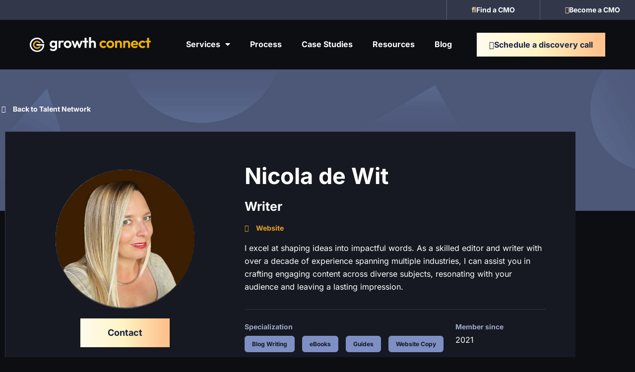

--- FILE ---
content_type: text/html; charset=UTF-8
request_url: https://growthconnect.io/talent-network/nicola-d/
body_size: 31360
content:
<!doctype html>
<html lang="en-US">
<head><meta charset="UTF-8"><script>if(navigator.userAgent.match(/MSIE|Internet Explorer/i)||navigator.userAgent.match(/Trident\/7\..*?rv:11/i)){var href=document.location.href;if(!href.match(/[?&]nowprocket/)){if(href.indexOf("?")==-1){if(href.indexOf("#")==-1){document.location.href=href+"?nowprocket=1"}else{document.location.href=href.replace("#","?nowprocket=1#")}}else{if(href.indexOf("#")==-1){document.location.href=href+"&nowprocket=1"}else{document.location.href=href.replace("#","&nowprocket=1#")}}}}</script><script>(()=>{class RocketLazyLoadScripts{constructor(){this.v="2.0.4",this.userEvents=["keydown","keyup","mousedown","mouseup","mousemove","mouseover","mouseout","touchmove","touchstart","touchend","touchcancel","wheel","click","dblclick","input"],this.attributeEvents=["onblur","onclick","oncontextmenu","ondblclick","onfocus","onmousedown","onmouseenter","onmouseleave","onmousemove","onmouseout","onmouseover","onmouseup","onmousewheel","onscroll","onsubmit"]}async t(){this.i(),this.o(),/iP(ad|hone)/.test(navigator.userAgent)&&this.h(),this.u(),this.l(this),this.m(),this.k(this),this.p(this),this._(),await Promise.all([this.R(),this.L()]),this.lastBreath=Date.now(),this.S(this),this.P(),this.D(),this.O(),this.M(),await this.C(this.delayedScripts.normal),await this.C(this.delayedScripts.defer),await this.C(this.delayedScripts.async),await this.T(),await this.F(),await this.j(),await this.A(),window.dispatchEvent(new Event("rocket-allScriptsLoaded")),this.everythingLoaded=!0,this.lastTouchEnd&&await new Promise(t=>setTimeout(t,500-Date.now()+this.lastTouchEnd)),this.I(),this.H(),this.U(),this.W()}i(){this.CSPIssue=sessionStorage.getItem("rocketCSPIssue"),document.addEventListener("securitypolicyviolation",t=>{this.CSPIssue||"script-src-elem"!==t.violatedDirective||"data"!==t.blockedURI||(this.CSPIssue=!0,sessionStorage.setItem("rocketCSPIssue",!0))},{isRocket:!0})}o(){window.addEventListener("pageshow",t=>{this.persisted=t.persisted,this.realWindowLoadedFired=!0},{isRocket:!0}),window.addEventListener("pagehide",()=>{this.onFirstUserAction=null},{isRocket:!0})}h(){let t;function e(e){t=e}window.addEventListener("touchstart",e,{isRocket:!0}),window.addEventListener("touchend",function i(o){o.changedTouches[0]&&t.changedTouches[0]&&Math.abs(o.changedTouches[0].pageX-t.changedTouches[0].pageX)<10&&Math.abs(o.changedTouches[0].pageY-t.changedTouches[0].pageY)<10&&o.timeStamp-t.timeStamp<200&&(window.removeEventListener("touchstart",e,{isRocket:!0}),window.removeEventListener("touchend",i,{isRocket:!0}),"INPUT"===o.target.tagName&&"text"===o.target.type||(o.target.dispatchEvent(new TouchEvent("touchend",{target:o.target,bubbles:!0})),o.target.dispatchEvent(new MouseEvent("mouseover",{target:o.target,bubbles:!0})),o.target.dispatchEvent(new PointerEvent("click",{target:o.target,bubbles:!0,cancelable:!0,detail:1,clientX:o.changedTouches[0].clientX,clientY:o.changedTouches[0].clientY})),event.preventDefault()))},{isRocket:!0})}q(t){this.userActionTriggered||("mousemove"!==t.type||this.firstMousemoveIgnored?"keyup"===t.type||"mouseover"===t.type||"mouseout"===t.type||(this.userActionTriggered=!0,this.onFirstUserAction&&this.onFirstUserAction()):this.firstMousemoveIgnored=!0),"click"===t.type&&t.preventDefault(),t.stopPropagation(),t.stopImmediatePropagation(),"touchstart"===this.lastEvent&&"touchend"===t.type&&(this.lastTouchEnd=Date.now()),"click"===t.type&&(this.lastTouchEnd=0),this.lastEvent=t.type,t.composedPath&&t.composedPath()[0].getRootNode()instanceof ShadowRoot&&(t.rocketTarget=t.composedPath()[0]),this.savedUserEvents.push(t)}u(){this.savedUserEvents=[],this.userEventHandler=this.q.bind(this),this.userEvents.forEach(t=>window.addEventListener(t,this.userEventHandler,{passive:!1,isRocket:!0})),document.addEventListener("visibilitychange",this.userEventHandler,{isRocket:!0})}U(){this.userEvents.forEach(t=>window.removeEventListener(t,this.userEventHandler,{passive:!1,isRocket:!0})),document.removeEventListener("visibilitychange",this.userEventHandler,{isRocket:!0}),this.savedUserEvents.forEach(t=>{(t.rocketTarget||t.target).dispatchEvent(new window[t.constructor.name](t.type,t))})}m(){const t="return false",e=Array.from(this.attributeEvents,t=>"data-rocket-"+t),i="["+this.attributeEvents.join("],[")+"]",o="[data-rocket-"+this.attributeEvents.join("],[data-rocket-")+"]",s=(e,i,o)=>{o&&o!==t&&(e.setAttribute("data-rocket-"+i,o),e["rocket"+i]=new Function("event",o),e.setAttribute(i,t))};new MutationObserver(t=>{for(const n of t)"attributes"===n.type&&(n.attributeName.startsWith("data-rocket-")||this.everythingLoaded?n.attributeName.startsWith("data-rocket-")&&this.everythingLoaded&&this.N(n.target,n.attributeName.substring(12)):s(n.target,n.attributeName,n.target.getAttribute(n.attributeName))),"childList"===n.type&&n.addedNodes.forEach(t=>{if(t.nodeType===Node.ELEMENT_NODE)if(this.everythingLoaded)for(const i of[t,...t.querySelectorAll(o)])for(const t of i.getAttributeNames())e.includes(t)&&this.N(i,t.substring(12));else for(const e of[t,...t.querySelectorAll(i)])for(const t of e.getAttributeNames())this.attributeEvents.includes(t)&&s(e,t,e.getAttribute(t))})}).observe(document,{subtree:!0,childList:!0,attributeFilter:[...this.attributeEvents,...e]})}I(){this.attributeEvents.forEach(t=>{document.querySelectorAll("[data-rocket-"+t+"]").forEach(e=>{this.N(e,t)})})}N(t,e){const i=t.getAttribute("data-rocket-"+e);i&&(t.setAttribute(e,i),t.removeAttribute("data-rocket-"+e))}k(t){Object.defineProperty(HTMLElement.prototype,"onclick",{get(){return this.rocketonclick||null},set(e){this.rocketonclick=e,this.setAttribute(t.everythingLoaded?"onclick":"data-rocket-onclick","this.rocketonclick(event)")}})}S(t){function e(e,i){let o=e[i];e[i]=null,Object.defineProperty(e,i,{get:()=>o,set(s){t.everythingLoaded?o=s:e["rocket"+i]=o=s}})}e(document,"onreadystatechange"),e(window,"onload"),e(window,"onpageshow");try{Object.defineProperty(document,"readyState",{get:()=>t.rocketReadyState,set(e){t.rocketReadyState=e},configurable:!0}),document.readyState="loading"}catch(t){console.log("WPRocket DJE readyState conflict, bypassing")}}l(t){this.originalAddEventListener=EventTarget.prototype.addEventListener,this.originalRemoveEventListener=EventTarget.prototype.removeEventListener,this.savedEventListeners=[],EventTarget.prototype.addEventListener=function(e,i,o){o&&o.isRocket||!t.B(e,this)&&!t.userEvents.includes(e)||t.B(e,this)&&!t.userActionTriggered||e.startsWith("rocket-")||t.everythingLoaded?t.originalAddEventListener.call(this,e,i,o):(t.savedEventListeners.push({target:this,remove:!1,type:e,func:i,options:o}),"mouseenter"!==e&&"mouseleave"!==e||t.originalAddEventListener.call(this,e,t.savedUserEvents.push,o))},EventTarget.prototype.removeEventListener=function(e,i,o){o&&o.isRocket||!t.B(e,this)&&!t.userEvents.includes(e)||t.B(e,this)&&!t.userActionTriggered||e.startsWith("rocket-")||t.everythingLoaded?t.originalRemoveEventListener.call(this,e,i,o):t.savedEventListeners.push({target:this,remove:!0,type:e,func:i,options:o})}}J(t,e){this.savedEventListeners=this.savedEventListeners.filter(i=>{let o=i.type,s=i.target||window;return e!==o||t!==s||(this.B(o,s)&&(i.type="rocket-"+o),this.$(i),!1)})}H(){EventTarget.prototype.addEventListener=this.originalAddEventListener,EventTarget.prototype.removeEventListener=this.originalRemoveEventListener,this.savedEventListeners.forEach(t=>this.$(t))}$(t){t.remove?this.originalRemoveEventListener.call(t.target,t.type,t.func,t.options):this.originalAddEventListener.call(t.target,t.type,t.func,t.options)}p(t){let e;function i(e){return t.everythingLoaded?e:e.split(" ").map(t=>"load"===t||t.startsWith("load.")?"rocket-jquery-load":t).join(" ")}function o(o){function s(e){const s=o.fn[e];o.fn[e]=o.fn.init.prototype[e]=function(){return this[0]===window&&t.userActionTriggered&&("string"==typeof arguments[0]||arguments[0]instanceof String?arguments[0]=i(arguments[0]):"object"==typeof arguments[0]&&Object.keys(arguments[0]).forEach(t=>{const e=arguments[0][t];delete arguments[0][t],arguments[0][i(t)]=e})),s.apply(this,arguments),this}}if(o&&o.fn&&!t.allJQueries.includes(o)){const e={DOMContentLoaded:[],"rocket-DOMContentLoaded":[]};for(const t in e)document.addEventListener(t,()=>{e[t].forEach(t=>t())},{isRocket:!0});o.fn.ready=o.fn.init.prototype.ready=function(i){function s(){parseInt(o.fn.jquery)>2?setTimeout(()=>i.bind(document)(o)):i.bind(document)(o)}return"function"==typeof i&&(t.realDomReadyFired?!t.userActionTriggered||t.fauxDomReadyFired?s():e["rocket-DOMContentLoaded"].push(s):e.DOMContentLoaded.push(s)),o([])},s("on"),s("one"),s("off"),t.allJQueries.push(o)}e=o}t.allJQueries=[],o(window.jQuery),Object.defineProperty(window,"jQuery",{get:()=>e,set(t){o(t)}})}P(){const t=new Map;document.write=document.writeln=function(e){const i=document.currentScript,o=document.createRange(),s=i.parentElement;let n=t.get(i);void 0===n&&(n=i.nextSibling,t.set(i,n));const c=document.createDocumentFragment();o.setStart(c,0),c.appendChild(o.createContextualFragment(e)),s.insertBefore(c,n)}}async R(){return new Promise(t=>{this.userActionTriggered?t():this.onFirstUserAction=t})}async L(){return new Promise(t=>{document.addEventListener("DOMContentLoaded",()=>{this.realDomReadyFired=!0,t()},{isRocket:!0})})}async j(){return this.realWindowLoadedFired?Promise.resolve():new Promise(t=>{window.addEventListener("load",t,{isRocket:!0})})}M(){this.pendingScripts=[];this.scriptsMutationObserver=new MutationObserver(t=>{for(const e of t)e.addedNodes.forEach(t=>{"SCRIPT"!==t.tagName||t.noModule||t.isWPRocket||this.pendingScripts.push({script:t,promise:new Promise(e=>{const i=()=>{const i=this.pendingScripts.findIndex(e=>e.script===t);i>=0&&this.pendingScripts.splice(i,1),e()};t.addEventListener("load",i,{isRocket:!0}),t.addEventListener("error",i,{isRocket:!0}),setTimeout(i,1e3)})})})}),this.scriptsMutationObserver.observe(document,{childList:!0,subtree:!0})}async F(){await this.X(),this.pendingScripts.length?(await this.pendingScripts[0].promise,await this.F()):this.scriptsMutationObserver.disconnect()}D(){this.delayedScripts={normal:[],async:[],defer:[]},document.querySelectorAll("script[type$=rocketlazyloadscript]").forEach(t=>{t.hasAttribute("data-rocket-src")?t.hasAttribute("async")&&!1!==t.async?this.delayedScripts.async.push(t):t.hasAttribute("defer")&&!1!==t.defer||"module"===t.getAttribute("data-rocket-type")?this.delayedScripts.defer.push(t):this.delayedScripts.normal.push(t):this.delayedScripts.normal.push(t)})}async _(){await this.L();let t=[];document.querySelectorAll("script[type$=rocketlazyloadscript][data-rocket-src]").forEach(e=>{let i=e.getAttribute("data-rocket-src");if(i&&!i.startsWith("data:")){i.startsWith("//")&&(i=location.protocol+i);try{const o=new URL(i).origin;o!==location.origin&&t.push({src:o,crossOrigin:e.crossOrigin||"module"===e.getAttribute("data-rocket-type")})}catch(t){}}}),t=[...new Map(t.map(t=>[JSON.stringify(t),t])).values()],this.Y(t,"preconnect")}async G(t){if(await this.K(),!0!==t.noModule||!("noModule"in HTMLScriptElement.prototype))return new Promise(e=>{let i;function o(){(i||t).setAttribute("data-rocket-status","executed"),e()}try{if(navigator.userAgent.includes("Firefox/")||""===navigator.vendor||this.CSPIssue)i=document.createElement("script"),[...t.attributes].forEach(t=>{let e=t.nodeName;"type"!==e&&("data-rocket-type"===e&&(e="type"),"data-rocket-src"===e&&(e="src"),i.setAttribute(e,t.nodeValue))}),t.text&&(i.text=t.text),t.nonce&&(i.nonce=t.nonce),i.hasAttribute("src")?(i.addEventListener("load",o,{isRocket:!0}),i.addEventListener("error",()=>{i.setAttribute("data-rocket-status","failed-network"),e()},{isRocket:!0}),setTimeout(()=>{i.isConnected||e()},1)):(i.text=t.text,o()),i.isWPRocket=!0,t.parentNode.replaceChild(i,t);else{const i=t.getAttribute("data-rocket-type"),s=t.getAttribute("data-rocket-src");i?(t.type=i,t.removeAttribute("data-rocket-type")):t.removeAttribute("type"),t.addEventListener("load",o,{isRocket:!0}),t.addEventListener("error",i=>{this.CSPIssue&&i.target.src.startsWith("data:")?(console.log("WPRocket: CSP fallback activated"),t.removeAttribute("src"),this.G(t).then(e)):(t.setAttribute("data-rocket-status","failed-network"),e())},{isRocket:!0}),s?(t.fetchPriority="high",t.removeAttribute("data-rocket-src"),t.src=s):t.src="data:text/javascript;base64,"+window.btoa(unescape(encodeURIComponent(t.text)))}}catch(i){t.setAttribute("data-rocket-status","failed-transform"),e()}});t.setAttribute("data-rocket-status","skipped")}async C(t){const e=t.shift();return e?(e.isConnected&&await this.G(e),this.C(t)):Promise.resolve()}O(){this.Y([...this.delayedScripts.normal,...this.delayedScripts.defer,...this.delayedScripts.async],"preload")}Y(t,e){this.trash=this.trash||[];let i=!0;var o=document.createDocumentFragment();t.forEach(t=>{const s=t.getAttribute&&t.getAttribute("data-rocket-src")||t.src;if(s&&!s.startsWith("data:")){const n=document.createElement("link");n.href=s,n.rel=e,"preconnect"!==e&&(n.as="script",n.fetchPriority=i?"high":"low"),t.getAttribute&&"module"===t.getAttribute("data-rocket-type")&&(n.crossOrigin=!0),t.crossOrigin&&(n.crossOrigin=t.crossOrigin),t.integrity&&(n.integrity=t.integrity),t.nonce&&(n.nonce=t.nonce),o.appendChild(n),this.trash.push(n),i=!1}}),document.head.appendChild(o)}W(){this.trash.forEach(t=>t.remove())}async T(){try{document.readyState="interactive"}catch(t){}this.fauxDomReadyFired=!0;try{await this.K(),this.J(document,"readystatechange"),document.dispatchEvent(new Event("rocket-readystatechange")),await this.K(),document.rocketonreadystatechange&&document.rocketonreadystatechange(),await this.K(),this.J(document,"DOMContentLoaded"),document.dispatchEvent(new Event("rocket-DOMContentLoaded")),await this.K(),this.J(window,"DOMContentLoaded"),window.dispatchEvent(new Event("rocket-DOMContentLoaded"))}catch(t){console.error(t)}}async A(){try{document.readyState="complete"}catch(t){}try{await this.K(),this.J(document,"readystatechange"),document.dispatchEvent(new Event("rocket-readystatechange")),await this.K(),document.rocketonreadystatechange&&document.rocketonreadystatechange(),await this.K(),this.J(window,"load"),window.dispatchEvent(new Event("rocket-load")),await this.K(),window.rocketonload&&window.rocketonload(),await this.K(),this.allJQueries.forEach(t=>t(window).trigger("rocket-jquery-load")),await this.K(),this.J(window,"pageshow");const t=new Event("rocket-pageshow");t.persisted=this.persisted,window.dispatchEvent(t),await this.K(),window.rocketonpageshow&&window.rocketonpageshow({persisted:this.persisted})}catch(t){console.error(t)}}async K(){Date.now()-this.lastBreath>45&&(await this.X(),this.lastBreath=Date.now())}async X(){return document.hidden?new Promise(t=>setTimeout(t)):new Promise(t=>requestAnimationFrame(t))}B(t,e){return e===document&&"readystatechange"===t||(e===document&&"DOMContentLoaded"===t||(e===window&&"DOMContentLoaded"===t||(e===window&&"load"===t||e===window&&"pageshow"===t)))}static run(){(new RocketLazyLoadScripts).t()}}RocketLazyLoadScripts.run()})();</script>
	
	<meta name="viewport" content="width=device-width, initial-scale=1">
	<link rel="profile" href="https://gmpg.org/xfn/11">
	<meta name='robots' content='index, follow, max-image-preview:large, max-snippet:-1, max-video-preview:-1' />

	<!-- This site is optimized with the Yoast SEO plugin v26.7 - https://yoast.com/wordpress/plugins/seo/ -->
	<title>Nicola de Wit | Growth Connect</title><link rel="preload" data-rocket-preload as="image" href="https://growthconnect.io/wp-content/uploads/2021/12/bg-masthead-marketing-strategist-profile-2x-scaled.jpg" fetchpriority="high">
	<link rel="canonical" href="https://growthconnect.io/talent-network/nicola-d/" />
	<meta property="og:locale" content="en_US" />
	<meta property="og:type" content="article" />
	<meta property="og:title" content="Nicola de Wit | Growth Connect" />
	<meta property="og:url" content="https://growthconnect.io/talent-network/nicola-d/" />
	<meta property="og:site_name" content="Growth Connect" />
	<meta property="article:modified_time" content="2023-08-11T09:17:32+00:00" />
	<meta property="og:image" content="https://growthconnect.io/wp-content/uploads/2023/08/nicola-profile.jpg" />
	<meta property="og:image:width" content="915" />
	<meta property="og:image:height" content="915" />
	<meta property="og:image:type" content="image/jpeg" />
	<meta name="twitter:card" content="summary_large_image" />
	<script type="application/ld+json" class="yoast-schema-graph">{"@context":"https://schema.org","@graph":[{"@type":"WebPage","@id":"https://growthconnect.io/talent-network/nicola-d/","url":"https://growthconnect.io/talent-network/nicola-d/","name":"Nicola de Wit | Growth Connect","isPartOf":{"@id":"https://growthconnect.io/#website"},"primaryImageOfPage":{"@id":"https://growthconnect.io/talent-network/nicola-d/#primaryimage"},"image":{"@id":"https://growthconnect.io/talent-network/nicola-d/#primaryimage"},"thumbnailUrl":"https://growthconnect.io/wp-content/uploads/2023/08/nicola-profile.jpg","datePublished":"2023-08-11T09:07:21+00:00","dateModified":"2023-08-11T09:17:32+00:00","breadcrumb":{"@id":"https://growthconnect.io/talent-network/nicola-d/#breadcrumb"},"inLanguage":"en-US","potentialAction":[{"@type":"ReadAction","target":["https://growthconnect.io/talent-network/nicola-d/"]}]},{"@type":"ImageObject","inLanguage":"en-US","@id":"https://growthconnect.io/talent-network/nicola-d/#primaryimage","url":"https://growthconnect.io/wp-content/uploads/2023/08/nicola-profile.jpg","contentUrl":"https://growthconnect.io/wp-content/uploads/2023/08/nicola-profile.jpg","width":915,"height":915},{"@type":"BreadcrumbList","@id":"https://growthconnect.io/talent-network/nicola-d/#breadcrumb","itemListElement":[{"@type":"ListItem","position":1,"name":"Home page","item":"https://growthconnect.io/"},{"@type":"ListItem","position":2,"name":"Producers Directory","item":"https://growthconnect.io/producer_directory/"},{"@type":"ListItem","position":3,"name":"Nicola de Wit"}]},{"@type":"WebSite","@id":"https://growthconnect.io/#website","url":"https://growthconnect.io/","name":"Growth Connect","description":"","publisher":{"@id":"https://growthconnect.io/#organization"},"potentialAction":[{"@type":"SearchAction","target":{"@type":"EntryPoint","urlTemplate":"https://growthconnect.io/?s={search_term_string}"},"query-input":{"@type":"PropertyValueSpecification","valueRequired":true,"valueName":"search_term_string"}}],"inLanguage":"en-US"},{"@type":"Organization","@id":"https://growthconnect.io/#organization","name":"Growth Connect","url":"https://growthconnect.io/","logo":{"@type":"ImageObject","inLanguage":"en-US","@id":"https://growthconnect.io/#/schema/logo/image/","url":"https://growthconnect.io/wp-content/uploads/2022/02/growth-connect-logo-dark_600x103.png","contentUrl":"https://growthconnect.io/wp-content/uploads/2022/02/growth-connect-logo-dark_600x103.png","width":600,"height":103,"caption":"Growth Connect"},"image":{"@id":"https://growthconnect.io/#/schema/logo/image/"}}]}</script>
	<!-- / Yoast SEO plugin. -->



<link rel="alternate" type="application/rss+xml" title="Growth Connect &raquo; Feed" href="https://growthconnect.io/feed/" />
<link rel="alternate" type="application/rss+xml" title="Growth Connect &raquo; Comments Feed" href="https://growthconnect.io/comments/feed/" />
<link rel="alternate" title="oEmbed (JSON)" type="application/json+oembed" href="https://growthconnect.io/wp-json/oembed/1.0/embed?url=https%3A%2F%2Fgrowthconnect.io%2Ftalent-network%2Fnicola-d%2F" />
<link rel="alternate" title="oEmbed (XML)" type="text/xml+oembed" href="https://growthconnect.io/wp-json/oembed/1.0/embed?url=https%3A%2F%2Fgrowthconnect.io%2Ftalent-network%2Fnicola-d%2F&#038;format=xml" />
		<style id="content-control-block-styles">
			@media (max-width: 640px) {
	.cc-hide-on-mobile {
		display: none !important;
	}
}
@media (min-width: 641px) and (max-width: 920px) {
	.cc-hide-on-tablet {
		display: none !important;
	}
}
@media (min-width: 921px) and (max-width: 1440px) {
	.cc-hide-on-desktop {
		display: none !important;
	}
}		</style>
		<style id='wp-img-auto-sizes-contain-inline-css'>
img:is([sizes=auto i],[sizes^="auto," i]){contain-intrinsic-size:3000px 1500px}
/*# sourceURL=wp-img-auto-sizes-contain-inline-css */
</style>
<link rel='stylesheet' id='fluentform-elementor-widget-css' href='https://growthconnect.io/wp-content/plugins/fluentform/assets/css/fluent-forms-elementor-widget.css?ver=6.1.12' media='all' />
<style id='wp-emoji-styles-inline-css'>

	img.wp-smiley, img.emoji {
		display: inline !important;
		border: none !important;
		box-shadow: none !important;
		height: 1em !important;
		width: 1em !important;
		margin: 0 0.07em !important;
		vertical-align: -0.1em !important;
		background: none !important;
		padding: 0 !important;
	}
/*# sourceURL=wp-emoji-styles-inline-css */
</style>
<link rel='stylesheet' id='wp-block-library-css' href='https://growthconnect.io/wp-includes/css/dist/block-library/style.min.css?ver=6.9' media='all' />
<link rel='stylesheet' id='content-control-block-styles-css' href='https://growthconnect.io/wp-content/plugins/content-control/dist/style-block-editor.css?ver=2.6.5' media='all' />
<style id='global-styles-inline-css'>
:root{--wp--preset--aspect-ratio--square: 1;--wp--preset--aspect-ratio--4-3: 4/3;--wp--preset--aspect-ratio--3-4: 3/4;--wp--preset--aspect-ratio--3-2: 3/2;--wp--preset--aspect-ratio--2-3: 2/3;--wp--preset--aspect-ratio--16-9: 16/9;--wp--preset--aspect-ratio--9-16: 9/16;--wp--preset--color--black: #000000;--wp--preset--color--cyan-bluish-gray: #abb8c3;--wp--preset--color--white: #ffffff;--wp--preset--color--pale-pink: #f78da7;--wp--preset--color--vivid-red: #cf2e2e;--wp--preset--color--luminous-vivid-orange: #ff6900;--wp--preset--color--luminous-vivid-amber: #fcb900;--wp--preset--color--light-green-cyan: #7bdcb5;--wp--preset--color--vivid-green-cyan: #00d084;--wp--preset--color--pale-cyan-blue: #8ed1fc;--wp--preset--color--vivid-cyan-blue: #0693e3;--wp--preset--color--vivid-purple: #9b51e0;--wp--preset--gradient--vivid-cyan-blue-to-vivid-purple: linear-gradient(135deg,rgb(6,147,227) 0%,rgb(155,81,224) 100%);--wp--preset--gradient--light-green-cyan-to-vivid-green-cyan: linear-gradient(135deg,rgb(122,220,180) 0%,rgb(0,208,130) 100%);--wp--preset--gradient--luminous-vivid-amber-to-luminous-vivid-orange: linear-gradient(135deg,rgb(252,185,0) 0%,rgb(255,105,0) 100%);--wp--preset--gradient--luminous-vivid-orange-to-vivid-red: linear-gradient(135deg,rgb(255,105,0) 0%,rgb(207,46,46) 100%);--wp--preset--gradient--very-light-gray-to-cyan-bluish-gray: linear-gradient(135deg,rgb(238,238,238) 0%,rgb(169,184,195) 100%);--wp--preset--gradient--cool-to-warm-spectrum: linear-gradient(135deg,rgb(74,234,220) 0%,rgb(151,120,209) 20%,rgb(207,42,186) 40%,rgb(238,44,130) 60%,rgb(251,105,98) 80%,rgb(254,248,76) 100%);--wp--preset--gradient--blush-light-purple: linear-gradient(135deg,rgb(255,206,236) 0%,rgb(152,150,240) 100%);--wp--preset--gradient--blush-bordeaux: linear-gradient(135deg,rgb(254,205,165) 0%,rgb(254,45,45) 50%,rgb(107,0,62) 100%);--wp--preset--gradient--luminous-dusk: linear-gradient(135deg,rgb(255,203,112) 0%,rgb(199,81,192) 50%,rgb(65,88,208) 100%);--wp--preset--gradient--pale-ocean: linear-gradient(135deg,rgb(255,245,203) 0%,rgb(182,227,212) 50%,rgb(51,167,181) 100%);--wp--preset--gradient--electric-grass: linear-gradient(135deg,rgb(202,248,128) 0%,rgb(113,206,126) 100%);--wp--preset--gradient--midnight: linear-gradient(135deg,rgb(2,3,129) 0%,rgb(40,116,252) 100%);--wp--preset--font-size--small: 13px;--wp--preset--font-size--medium: 20px;--wp--preset--font-size--large: 36px;--wp--preset--font-size--x-large: 42px;--wp--preset--spacing--20: 0.44rem;--wp--preset--spacing--30: 0.67rem;--wp--preset--spacing--40: 1rem;--wp--preset--spacing--50: 1.5rem;--wp--preset--spacing--60: 2.25rem;--wp--preset--spacing--70: 3.38rem;--wp--preset--spacing--80: 5.06rem;--wp--preset--shadow--natural: 6px 6px 9px rgba(0, 0, 0, 0.2);--wp--preset--shadow--deep: 12px 12px 50px rgba(0, 0, 0, 0.4);--wp--preset--shadow--sharp: 6px 6px 0px rgba(0, 0, 0, 0.2);--wp--preset--shadow--outlined: 6px 6px 0px -3px rgb(255, 255, 255), 6px 6px rgb(0, 0, 0);--wp--preset--shadow--crisp: 6px 6px 0px rgb(0, 0, 0);}:root { --wp--style--global--content-size: 800px;--wp--style--global--wide-size: 1200px; }:where(body) { margin: 0; }.wp-site-blocks > .alignleft { float: left; margin-right: 2em; }.wp-site-blocks > .alignright { float: right; margin-left: 2em; }.wp-site-blocks > .aligncenter { justify-content: center; margin-left: auto; margin-right: auto; }:where(.wp-site-blocks) > * { margin-block-start: 24px; margin-block-end: 0; }:where(.wp-site-blocks) > :first-child { margin-block-start: 0; }:where(.wp-site-blocks) > :last-child { margin-block-end: 0; }:root { --wp--style--block-gap: 24px; }:root :where(.is-layout-flow) > :first-child{margin-block-start: 0;}:root :where(.is-layout-flow) > :last-child{margin-block-end: 0;}:root :where(.is-layout-flow) > *{margin-block-start: 24px;margin-block-end: 0;}:root :where(.is-layout-constrained) > :first-child{margin-block-start: 0;}:root :where(.is-layout-constrained) > :last-child{margin-block-end: 0;}:root :where(.is-layout-constrained) > *{margin-block-start: 24px;margin-block-end: 0;}:root :where(.is-layout-flex){gap: 24px;}:root :where(.is-layout-grid){gap: 24px;}.is-layout-flow > .alignleft{float: left;margin-inline-start: 0;margin-inline-end: 2em;}.is-layout-flow > .alignright{float: right;margin-inline-start: 2em;margin-inline-end: 0;}.is-layout-flow > .aligncenter{margin-left: auto !important;margin-right: auto !important;}.is-layout-constrained > .alignleft{float: left;margin-inline-start: 0;margin-inline-end: 2em;}.is-layout-constrained > .alignright{float: right;margin-inline-start: 2em;margin-inline-end: 0;}.is-layout-constrained > .aligncenter{margin-left: auto !important;margin-right: auto !important;}.is-layout-constrained > :where(:not(.alignleft):not(.alignright):not(.alignfull)){max-width: var(--wp--style--global--content-size);margin-left: auto !important;margin-right: auto !important;}.is-layout-constrained > .alignwide{max-width: var(--wp--style--global--wide-size);}body .is-layout-flex{display: flex;}.is-layout-flex{flex-wrap: wrap;align-items: center;}.is-layout-flex > :is(*, div){margin: 0;}body .is-layout-grid{display: grid;}.is-layout-grid > :is(*, div){margin: 0;}body{padding-top: 0px;padding-right: 0px;padding-bottom: 0px;padding-left: 0px;}a:where(:not(.wp-element-button)){text-decoration: underline;}:root :where(.wp-element-button, .wp-block-button__link){background-color: #32373c;border-width: 0;color: #fff;font-family: inherit;font-size: inherit;font-style: inherit;font-weight: inherit;letter-spacing: inherit;line-height: inherit;padding-top: calc(0.667em + 2px);padding-right: calc(1.333em + 2px);padding-bottom: calc(0.667em + 2px);padding-left: calc(1.333em + 2px);text-decoration: none;text-transform: inherit;}.has-black-color{color: var(--wp--preset--color--black) !important;}.has-cyan-bluish-gray-color{color: var(--wp--preset--color--cyan-bluish-gray) !important;}.has-white-color{color: var(--wp--preset--color--white) !important;}.has-pale-pink-color{color: var(--wp--preset--color--pale-pink) !important;}.has-vivid-red-color{color: var(--wp--preset--color--vivid-red) !important;}.has-luminous-vivid-orange-color{color: var(--wp--preset--color--luminous-vivid-orange) !important;}.has-luminous-vivid-amber-color{color: var(--wp--preset--color--luminous-vivid-amber) !important;}.has-light-green-cyan-color{color: var(--wp--preset--color--light-green-cyan) !important;}.has-vivid-green-cyan-color{color: var(--wp--preset--color--vivid-green-cyan) !important;}.has-pale-cyan-blue-color{color: var(--wp--preset--color--pale-cyan-blue) !important;}.has-vivid-cyan-blue-color{color: var(--wp--preset--color--vivid-cyan-blue) !important;}.has-vivid-purple-color{color: var(--wp--preset--color--vivid-purple) !important;}.has-black-background-color{background-color: var(--wp--preset--color--black) !important;}.has-cyan-bluish-gray-background-color{background-color: var(--wp--preset--color--cyan-bluish-gray) !important;}.has-white-background-color{background-color: var(--wp--preset--color--white) !important;}.has-pale-pink-background-color{background-color: var(--wp--preset--color--pale-pink) !important;}.has-vivid-red-background-color{background-color: var(--wp--preset--color--vivid-red) !important;}.has-luminous-vivid-orange-background-color{background-color: var(--wp--preset--color--luminous-vivid-orange) !important;}.has-luminous-vivid-amber-background-color{background-color: var(--wp--preset--color--luminous-vivid-amber) !important;}.has-light-green-cyan-background-color{background-color: var(--wp--preset--color--light-green-cyan) !important;}.has-vivid-green-cyan-background-color{background-color: var(--wp--preset--color--vivid-green-cyan) !important;}.has-pale-cyan-blue-background-color{background-color: var(--wp--preset--color--pale-cyan-blue) !important;}.has-vivid-cyan-blue-background-color{background-color: var(--wp--preset--color--vivid-cyan-blue) !important;}.has-vivid-purple-background-color{background-color: var(--wp--preset--color--vivid-purple) !important;}.has-black-border-color{border-color: var(--wp--preset--color--black) !important;}.has-cyan-bluish-gray-border-color{border-color: var(--wp--preset--color--cyan-bluish-gray) !important;}.has-white-border-color{border-color: var(--wp--preset--color--white) !important;}.has-pale-pink-border-color{border-color: var(--wp--preset--color--pale-pink) !important;}.has-vivid-red-border-color{border-color: var(--wp--preset--color--vivid-red) !important;}.has-luminous-vivid-orange-border-color{border-color: var(--wp--preset--color--luminous-vivid-orange) !important;}.has-luminous-vivid-amber-border-color{border-color: var(--wp--preset--color--luminous-vivid-amber) !important;}.has-light-green-cyan-border-color{border-color: var(--wp--preset--color--light-green-cyan) !important;}.has-vivid-green-cyan-border-color{border-color: var(--wp--preset--color--vivid-green-cyan) !important;}.has-pale-cyan-blue-border-color{border-color: var(--wp--preset--color--pale-cyan-blue) !important;}.has-vivid-cyan-blue-border-color{border-color: var(--wp--preset--color--vivid-cyan-blue) !important;}.has-vivid-purple-border-color{border-color: var(--wp--preset--color--vivid-purple) !important;}.has-vivid-cyan-blue-to-vivid-purple-gradient-background{background: var(--wp--preset--gradient--vivid-cyan-blue-to-vivid-purple) !important;}.has-light-green-cyan-to-vivid-green-cyan-gradient-background{background: var(--wp--preset--gradient--light-green-cyan-to-vivid-green-cyan) !important;}.has-luminous-vivid-amber-to-luminous-vivid-orange-gradient-background{background: var(--wp--preset--gradient--luminous-vivid-amber-to-luminous-vivid-orange) !important;}.has-luminous-vivid-orange-to-vivid-red-gradient-background{background: var(--wp--preset--gradient--luminous-vivid-orange-to-vivid-red) !important;}.has-very-light-gray-to-cyan-bluish-gray-gradient-background{background: var(--wp--preset--gradient--very-light-gray-to-cyan-bluish-gray) !important;}.has-cool-to-warm-spectrum-gradient-background{background: var(--wp--preset--gradient--cool-to-warm-spectrum) !important;}.has-blush-light-purple-gradient-background{background: var(--wp--preset--gradient--blush-light-purple) !important;}.has-blush-bordeaux-gradient-background{background: var(--wp--preset--gradient--blush-bordeaux) !important;}.has-luminous-dusk-gradient-background{background: var(--wp--preset--gradient--luminous-dusk) !important;}.has-pale-ocean-gradient-background{background: var(--wp--preset--gradient--pale-ocean) !important;}.has-electric-grass-gradient-background{background: var(--wp--preset--gradient--electric-grass) !important;}.has-midnight-gradient-background{background: var(--wp--preset--gradient--midnight) !important;}.has-small-font-size{font-size: var(--wp--preset--font-size--small) !important;}.has-medium-font-size{font-size: var(--wp--preset--font-size--medium) !important;}.has-large-font-size{font-size: var(--wp--preset--font-size--large) !important;}.has-x-large-font-size{font-size: var(--wp--preset--font-size--x-large) !important;}
:root :where(.wp-block-pullquote){font-size: 1.5em;line-height: 1.6;}
/*# sourceURL=global-styles-inline-css */
</style>
<link rel='stylesheet' id='disable-payment-method-for-woocommerce-css' href='https://growthconnect.io/wp-content/plugins/disable-payment-method-for-woocommerce/public/css/style.css?ver=6.9' media='all' />
<link rel='stylesheet' id='sign-in-with-google-css' href='https://growthconnect.io/wp-content/plugins/sign-in-with-google/src/public/css/sign-in-with-google-public.css?ver=1.8.0' media='all' />
<link rel='stylesheet' id='woocommerce-layout-css' href='https://growthconnect.io/wp-content/plugins/woocommerce/assets/css/woocommerce-layout.css?ver=10.4.3' media='all' />
<link rel='stylesheet' id='woocommerce-smallscreen-css' href='https://growthconnect.io/wp-content/plugins/woocommerce/assets/css/woocommerce-smallscreen.css?ver=10.4.3' media='only screen and (max-width: 768px)' />
<link rel='stylesheet' id='woocommerce-general-css' href='https://growthconnect.io/wp-content/plugins/woocommerce/assets/css/woocommerce.css?ver=10.4.3' media='all' />
<style id='woocommerce-inline-inline-css'>
.woocommerce form .form-row .required { visibility: visible; }
/*# sourceURL=woocommerce-inline-inline-css */
</style>
<link rel='stylesheet' id='dce-style-css' href='https://growthconnect.io/wp-content/plugins/dynamic-content-for-elementor/assets/css/style.min.css?ver=3.3.24' media='all' />
<link rel='stylesheet' id='dce-dynamic-visibility-css' href='https://growthconnect.io/wp-content/plugins/dynamic-content-for-elementor/assets/css/dynamic-visibility.min.css?ver=3.3.24' media='all' />
<link rel='stylesheet' id='search-filter-plugin-styles-css' href='https://growthconnect.io/wp-content/plugins/search-filter-pro/public/assets/css/search-filter.min.css?ver=2.5.21' media='all' />
<link rel='stylesheet' id='wc-deposits-frontend-css' href='https://growthconnect.io/wp-content/plugins/woocommerce-deposits/build/frontend.css?ver=2.4.2' media='all' />
<link rel='stylesheet' id='wcsatt-css-css' href='https://growthconnect.io/wp-content/plugins/woocommerce-all-products-for-subscriptions/assets/css/frontend/woocommerce.css?ver=6.1.0' media='all' />
<link rel='stylesheet' id='hello-elementor-css' href='https://growthconnect.io/wp-content/themes/hello-elementor/assets/css/reset.css?ver=3.4.5' media='all' />
<link rel='stylesheet' id='hello-elementor-theme-style-css' href='https://growthconnect.io/wp-content/themes/hello-elementor/assets/css/theme.css?ver=3.4.5' media='all' />
<link rel='stylesheet' id='hello-elementor-header-footer-css' href='https://growthconnect.io/wp-content/themes/hello-elementor/assets/css/header-footer.css?ver=3.4.5' media='all' />
<link rel='stylesheet' id='elementor-frontend-css' href='https://growthconnect.io/wp-content/plugins/elementor/assets/css/frontend.min.css?ver=3.34.1' media='all' />
<link rel='stylesheet' id='widget-image-css' href='https://growthconnect.io/wp-content/plugins/elementor/assets/css/widget-image.min.css?ver=3.34.1' media='all' />
<link rel='stylesheet' id='widget-nav-menu-css' href='https://growthconnect.io/wp-content/plugins/elementor-pro/assets/css/widget-nav-menu.min.css?ver=3.34.0' media='all' />
<link rel='stylesheet' id='e-sticky-css' href='https://growthconnect.io/wp-content/plugins/elementor-pro/assets/css/modules/sticky.min.css?ver=3.34.0' media='all' />
<link rel='stylesheet' id='widget-heading-css' href='https://growthconnect.io/wp-content/plugins/elementor/assets/css/widget-heading.min.css?ver=3.34.1' media='all' />
<link rel='stylesheet' id='widget-icon-list-css' href='https://growthconnect.io/wp-content/plugins/elementor/assets/css/widget-icon-list.min.css?ver=3.34.1' media='all' />
<link rel='stylesheet' id='widget-divider-css' href='https://growthconnect.io/wp-content/plugins/elementor/assets/css/widget-divider.min.css?ver=3.34.1' media='all' />
<link rel='stylesheet' id='widget-post-info-css' href='https://growthconnect.io/wp-content/plugins/elementor-pro/assets/css/widget-post-info.min.css?ver=3.34.0' media='all' />
<link rel='stylesheet' id='widget-icon-box-css' href='https://growthconnect.io/wp-content/plugins/elementor/assets/css/widget-icon-box.min.css?ver=3.34.1' media='all' />
<link rel='stylesheet' id='elementor-icons-css' href='https://growthconnect.io/wp-content/plugins/elementor/assets/lib/eicons/css/elementor-icons.min.css?ver=5.45.0' media='all' />
<link rel='stylesheet' id='elementor-post-37-css' href='https://growthconnect.io/wp-content/uploads/elementor/css/post-37.css?ver=1768468188' media='all' />
<link rel='stylesheet' id='dashicons-css' href='https://growthconnect.io/wp-includes/css/dashicons.min.css?ver=6.9' media='all' />
<link rel='stylesheet' id='uael-frontend-css' href='https://growthconnect.io/wp-content/plugins/ultimate-elementor/assets/min-css/uael-frontend.min.css?ver=1.42.2' media='all' />
<link rel='stylesheet' id='uael-teammember-social-icons-css' href='https://growthconnect.io/wp-content/plugins/elementor/assets/css/widget-social-icons.min.css?ver=3.24.0' media='all' />
<link rel='stylesheet' id='uael-social-share-icons-brands-css' href='https://growthconnect.io/wp-content/plugins/elementor/assets/lib/font-awesome/css/brands.css?ver=5.15.3' media='all' />
<link rel='stylesheet' id='uael-social-share-icons-fontawesome-css' href='https://growthconnect.io/wp-content/plugins/elementor/assets/lib/font-awesome/css/fontawesome.css?ver=5.15.3' media='all' />
<link rel='stylesheet' id='uael-nav-menu-icons-css' href='https://growthconnect.io/wp-content/plugins/elementor/assets/lib/font-awesome/css/solid.css?ver=5.15.3' media='all' />
<link rel='stylesheet' id='elementor-post-376-css' href='https://growthconnect.io/wp-content/uploads/elementor/css/post-376.css?ver=1768468188' media='all' />
<link rel='stylesheet' id='elementor-post-2293-css' href='https://growthconnect.io/wp-content/uploads/elementor/css/post-2293.css?ver=1768468188' media='all' />
<link rel='stylesheet' id='elementor-post-9729-css' href='https://growthconnect.io/wp-content/uploads/elementor/css/post-9729.css?ver=1768470147' media='all' />
<link rel='stylesheet' id='hello-elementor-child-style-css' href='https://growthconnect.io/wp-content/themes/omni-prontogrowth/style.css?ver=1.0.0' media='all' />
<link rel='stylesheet' id='eael-general-css' href='https://growthconnect.io/wp-content/plugins/essential-addons-for-elementor-lite/assets/front-end/css/view/general.min.css?ver=6.5.7' media='all' />
<link rel='stylesheet' id='ecs-styles-css' href='https://growthconnect.io/wp-content/plugins/ele-custom-skin/assets/css/ecs-style.css?ver=3.1.9' media='all' />
<link rel='stylesheet' id='elementor-post-2363-css' href='https://growthconnect.io/wp-content/uploads/elementor/css/post-2363.css?ver=1639468345' media='all' />
<link rel='stylesheet' id='elementor-post-3587-css' href='https://growthconnect.io/wp-content/uploads/elementor/css/post-3587.css?ver=1635485486' media='all' />
<link rel='stylesheet' id='elementor-post-3707-css' href='https://growthconnect.io/wp-content/uploads/elementor/css/post-3707.css?ver=1627621552' media='all' />
<link rel='stylesheet' id='elementor-post-3930-css' href='https://growthconnect.io/wp-content/uploads/elementor/css/post-3930.css?ver=1628649498' media='all' />
<link rel='stylesheet' id='elementor-post-3944-css' href='https://growthconnect.io/wp-content/uploads/elementor/css/post-3944.css?ver=1631602372' media='all' />
<link rel='stylesheet' id='elementor-post-7221-css' href='https://growthconnect.io/wp-content/uploads/elementor/css/post-7221.css?ver=1684981564' media='all' />
<link rel='stylesheet' id='elementor-post-7365-css' href='https://growthconnect.io/wp-content/uploads/elementor/css/post-7365.css?ver=1640068494' media='all' />
<link rel='stylesheet' id='elementor-post-7398-css' href='https://growthconnect.io/wp-content/uploads/elementor/css/post-7398.css?ver=1640062751' media='all' />
<link rel='stylesheet' id='elementor-post-8437-css' href='https://growthconnect.io/wp-content/uploads/elementor/css/post-8437.css?ver=1662372802' media='all' />
<link rel='stylesheet' id='elementor-post-9284-css' href='https://growthconnect.io/wp-content/uploads/elementor/css/post-9284.css?ver=1652348032' media='all' />
<link rel='stylesheet' id='elementor-post-9712-css' href='https://growthconnect.io/wp-content/uploads/elementor/css/post-9712.css?ver=1656932245' media='all' />
<link rel='stylesheet' id='elementor-post-10375-css' href='https://growthconnect.io/wp-content/uploads/elementor/css/post-10375.css?ver=1658929759' media='all' />
<style id='rocket-lazyload-inline-css'>
.rll-youtube-player{position:relative;padding-bottom:56.23%;height:0;overflow:hidden;max-width:100%;}.rll-youtube-player:focus-within{outline: 2px solid currentColor;outline-offset: 5px;}.rll-youtube-player iframe{position:absolute;top:0;left:0;width:100%;height:100%;z-index:100;background:0 0}.rll-youtube-player img{bottom:0;display:block;left:0;margin:auto;max-width:100%;width:100%;position:absolute;right:0;top:0;border:none;height:auto;-webkit-transition:.4s all;-moz-transition:.4s all;transition:.4s all}.rll-youtube-player img:hover{-webkit-filter:brightness(75%)}.rll-youtube-player .play{height:100%;width:100%;left:0;top:0;position:absolute;background:url(https://growthconnect.io/wp-content/plugins/wp-rocket/assets/img/youtube.png) no-repeat center;background-color: transparent !important;cursor:pointer;border:none;}.wp-embed-responsive .wp-has-aspect-ratio .rll-youtube-player{position:absolute;padding-bottom:0;width:100%;height:100%;top:0;bottom:0;left:0;right:0}
/*# sourceURL=rocket-lazyload-inline-css */
</style>
<link rel='stylesheet' id='elementor-gf-local-inter-css' href='https://growthconnect.io/wp-content/uploads/elementor/google-fonts/css/inter.css?ver=1744103451' media='all' />
<script type="text/template" id="tmpl-variation-template">
	<div class="woocommerce-variation-description">{{{ data.variation.variation_description }}}</div>
	<div class="woocommerce-variation-price">{{{ data.variation.price_html }}}</div>
	<div class="woocommerce-variation-availability">{{{ data.variation.availability_html }}}</div>
</script>
<script type="text/template" id="tmpl-unavailable-variation-template">
	<p role="alert">Sorry, this product is unavailable. Please choose a different combination.</p>
</script>
<script src="https://growthconnect.io/wp-includes/js/jquery/jquery.min.js?ver=3.7.1" id="jquery-core-js"></script>
<script src="https://growthconnect.io/wp-includes/js/jquery/jquery-migrate.min.js?ver=3.4.1" id="jquery-migrate-js" data-rocket-defer defer></script>
<script src="https://growthconnect.io/wp-includes/js/underscore.min.js?ver=1.13.7" id="underscore-js" data-rocket-defer defer></script>
<script id="wp-util-js-extra">
var _wpUtilSettings = {"ajax":{"url":"/wp-admin/admin-ajax.php"}};
//# sourceURL=wp-util-js-extra
</script>
<script src="https://growthconnect.io/wp-includes/js/wp-util.min.js?ver=6.9" id="wp-util-js" data-rocket-defer defer></script>
<script src="https://growthconnect.io/wp-content/plugins/woocommerce/assets/js/jquery-blockui/jquery.blockUI.min.js?ver=2.7.0-wc.10.4.3" id="wc-jquery-blockui-js" data-wp-strategy="defer" data-rocket-defer defer></script>
<script data-minify="1" src="https://growthconnect.io/wp-content/cache/min/1/wp-content/plugins/disable-payment-method-for-woocommerce/public/js/disable-payment-method.js?ver=1736906374" id="disable-payment-method-for-woocommerce-js" data-rocket-defer defer></script>
<script data-minify="1" src="https://growthconnect.io/wp-content/cache/min/1/wp-content/plugins/stop-user-enumeration/frontend/js/frontend.js?ver=1736906374" id="stop-user-enumeration-js" defer data-wp-strategy="defer"></script>
<script id="wc-add-to-cart-js-extra">
var wc_add_to_cart_params = {"ajax_url":"/wp-admin/admin-ajax.php","wc_ajax_url":"/?wc-ajax=%%endpoint%%","i18n_view_cart":"View cart","cart_url":"https://growthconnect.io/cart/","is_cart":"","cart_redirect_after_add":"yes"};
//# sourceURL=wc-add-to-cart-js-extra
</script>
<script src="https://growthconnect.io/wp-content/plugins/woocommerce/assets/js/frontend/add-to-cart.min.js?ver=10.4.3" id="wc-add-to-cart-js" defer data-wp-strategy="defer"></script>
<script src="https://growthconnect.io/wp-content/plugins/woocommerce/assets/js/js-cookie/js.cookie.min.js?ver=2.1.4-wc.10.4.3" id="wc-js-cookie-js" defer data-wp-strategy="defer"></script>
<script id="woocommerce-js-extra">
var woocommerce_params = {"ajax_url":"/wp-admin/admin-ajax.php","wc_ajax_url":"/?wc-ajax=%%endpoint%%","i18n_password_show":"Show password","i18n_password_hide":"Hide password"};
//# sourceURL=woocommerce-js-extra
</script>
<script src="https://growthconnect.io/wp-content/plugins/woocommerce/assets/js/frontend/woocommerce.min.js?ver=10.4.3" id="woocommerce-js" defer data-wp-strategy="defer"></script>
<script id="search-filter-plugin-build-js-extra">
var SF_LDATA = {"ajax_url":"https://growthconnect.io/wp-admin/admin-ajax.php","home_url":"https://growthconnect.io/","extensions":[]};
//# sourceURL=search-filter-plugin-build-js-extra
</script>
<script src="https://growthconnect.io/wp-content/plugins/search-filter-pro/public/assets/js/search-filter-build.min.js?ver=2.5.21" id="search-filter-plugin-build-js" data-rocket-defer defer></script>
<script src="https://growthconnect.io/wp-content/plugins/search-filter-pro/public/assets/js/chosen.jquery.min.js?ver=2.5.21" id="search-filter-plugin-chosen-js" data-rocket-defer defer></script>
<script id="ecs_ajax_load-js-extra">
var ecs_ajax_params = {"ajaxurl":"https://growthconnect.io/wp-admin/admin-ajax.php","posts":"{\"page\":0,\"producer_directory\":\"nicola-d\",\"post_type\":\"producer_directory\",\"name\":\"nicola-d\",\"error\":\"\",\"m\":\"\",\"p\":0,\"post_parent\":\"\",\"subpost\":\"\",\"subpost_id\":\"\",\"attachment\":\"\",\"attachment_id\":0,\"pagename\":\"\",\"page_id\":0,\"second\":\"\",\"minute\":\"\",\"hour\":\"\",\"day\":0,\"monthnum\":0,\"year\":0,\"w\":0,\"category_name\":\"\",\"tag\":\"\",\"cat\":\"\",\"tag_id\":\"\",\"author\":\"\",\"author_name\":\"\",\"feed\":\"\",\"tb\":\"\",\"paged\":0,\"meta_key\":\"\",\"meta_value\":\"\",\"preview\":\"\",\"s\":\"\",\"sentence\":\"\",\"title\":\"\",\"fields\":\"all\",\"menu_order\":\"\",\"embed\":\"\",\"category__in\":[],\"category__not_in\":[],\"category__and\":[],\"post__in\":[],\"post__not_in\":[],\"post_name__in\":[],\"tag__in\":[],\"tag__not_in\":[],\"tag__and\":[],\"tag_slug__in\":[],\"tag_slug__and\":[],\"post_parent__in\":[],\"post_parent__not_in\":[],\"author__in\":[],\"author__not_in\":[],\"search_columns\":[],\"ignore_sticky_posts\":false,\"suppress_filters\":false,\"cache_results\":true,\"update_post_term_cache\":true,\"update_menu_item_cache\":false,\"lazy_load_term_meta\":true,\"update_post_meta_cache\":true,\"posts_per_page\":10,\"nopaging\":false,\"comments_per_page\":\"50\",\"no_found_rows\":false,\"order\":\"DESC\"}"};
//# sourceURL=ecs_ajax_load-js-extra
</script>
<script data-minify="1" src="https://growthconnect.io/wp-content/cache/min/1/wp-content/plugins/ele-custom-skin/assets/js/ecs_ajax_pagination.js?ver=1736906374" id="ecs_ajax_load-js" data-rocket-defer defer></script>
<script data-minify="1" src="https://growthconnect.io/wp-content/cache/min/1/wp-content/plugins/ele-custom-skin/assets/js/ecs.js?ver=1736906374" id="ecs-script-js" data-rocket-defer defer></script>
<link rel="https://api.w.org/" href="https://growthconnect.io/wp-json/" /><link rel="alternate" title="JSON" type="application/json" href="https://growthconnect.io/wp-json/wp/v2/producer_directory/14059" /><link rel="EditURI" type="application/rsd+xml" title="RSD" href="https://growthconnect.io/xmlrpc.php?rsd" />

<link rel='shortlink' href='https://growthconnect.io/?p=14059' />
	<noscript><style>.woocommerce-product-gallery{ opacity: 1 !important; }</style></noscript>
	<meta name="generator" content="Elementor 3.34.1; features: additional_custom_breakpoints; settings: css_print_method-external, google_font-enabled, font_display-auto">
<style>

	/* fix elementor admin menu */

	#wp-admin-bar-elementor_edit_page:hover > div { 
		display: block !important; 
	}

	/**
	* GLOBAL WIDGET
	**/

	.gradient-text {
		background-image: linear-gradient(to right, #FFFBED, #FFF3C3, #FFC18B, #EC9F29);
		-webkit-background-clip: text;
		display: inline-block;
		-webkit-text-fill-color: #00000000;
	}

	/* hide userback widget */

	.role-customer .userback-button-container {
		display: none !important;
	}

	/**
	* GRAVITY FORMS
	**/
	
	/*hide "*" indicates required fields*/
	.gform_heading {
		display:none;
	}



	/* fields that exclude from style */
	

	.gform_wrapper input[type="email"],
	.gform_wrapper input[type="number"] {
		background-color: var( --e-global-color-7735cdb );
		color: var( --e-global-color-6827af7e );
		border-style: solid;
		border-width: 1px 1px 1px 1px;
		border-color: #333849;
		border-radius: 0;
	}

	/* next, previous button */

	.gform_wrapper .gform_body .gform_page_footer .gform_next_button:focus {
		background-color: var( --e-global-color-accent );
		color: var( --e-global-color-text ) !important;
	}

	/* submit button */

	.gform_wrapper .gform_footer input.gform_button,
	.gform_wrapper .gform_page_footer input.gform_button {
		background-size: 240% auto;
		background-image: linear-gradient( 
			90deg
			, rgba(255,251,237,1) 0%, rgba(255,243,195,1) 20%, rgba(255,193,139,1) 40%, rgba(255,243,195,1) 60%);
	}

	.gform_wrapper .gform_footer input.gform_button:hover,
	.gform_wrapper .gform_footer input.gform_button:active,
	.gform_wrapper .gform_footer input.gform_button:focus,
	.gform_wrapper .gform_page_footer input.gform_button:hover,
	.gform_wrapper .gform_page_footer input.gform_button:active,
	.gform_wrapper .gform_page_footer input.gform_button:focus {
		background-position: right center;
	}

	/* error message */

	.gform_wrapper .gform_validation_errors {
		background-color: transparent;
		color: #f77777;
		border-radius: 0;
		border-left: 0;
		border-right: 0;
		border-color: #f77777;
		box-shadow: none;
		margin-bottom: 30px;
	}

	.gform_wrapper .gform_validation_errors .gform_submission_error {
		color: #f77777;
	}

	.gform_wrapper .gfield_validation_message {
		color: #f77777;
		background-color: #f7777724;
		border-color: #f77777;
		border-left: 0;
		border-right: 0;
		padding: 6px 15px !important;
	}

	.gform_wrapper.gravity-theme .gform_previous_button.button, 
	.gform_wrapper.gravity-theme .gform_save_link.button {
		background-color: transparent;
	}
	
	textarea:focus, input:focus{
    outline: none;
}


	/**
	* HOMEPAGE
	**/ 

	.elementor-button span {
		text-shadow: none;
	}

	/* hp-s2 */

	.hp-s2.custom-box .elementor-widget-wrap.elementor-element-populated {
		background: linear-gradient(
			170deg
			, rgba(72,88,121,1) 0%, rgba(51,62,85,1) 38%, rgba(22,25,33,1) 100%);
		min-height: 323px;

	}

	/* hp-s5 */

	.hp-s5 {
		background: rgb(41,46,57);
		background: linear-gradient(160deg, rgba(41,46,57,1) 0%, rgba(41,46,57,1) 38%, rgba(22,25,33,1) 100%);

	}

	/* hp-s7 */

	.hp-s7.elementor-section-boxed.elementor-section-height-default.elementor-section-height-default {
		background: rgb(72,88,121);
		background: linear-gradient(148deg, rgba(72,88,121,1) 0%, rgba(51,62,85,1) 40%, rgba(22,25,33,1) 100%);

	}

	/* hp-s8 */

	.hp-s8 {
		background: rgb(41,46,57);
		background: linear-gradient(160deg, rgba(41,46,57,1) 0%, rgba(41,46,57,1) 38%, rgba(22,25,33,1) 100%);

	}

	/* hp-s10 */

	.hp-s10.elementor-section-boxed.elementor-section-height-default.elementor-section-height-default {
		background: rgb(22,25,33);
		background: linear-gradient(309deg, rgba(22,25,33,1) 0%, rgba(54,62,82,1) 40%, rgba(108,111,120,1) 100%);

	}

	.hp-s10 .elementor-pagination-position-outside .swiper-container {
		padding-bottom: 0 !important;
	}

	.hp-s10 .elementor-widget-image-carousel .swiper-container .swiper-slide figure {
		line-height: 0 !important;
	}

	.hp-s10 .swiper-pagination-bullet {
		opacity: 1;
		border: 1px solid #fff;
	}

	.hp-s10 .swiper-pagination-bullet {
		background: transparent !important;
	}

	.hp-s10 .swiper-pagination-bullet.swiper-pagination-bullet-active {
		background: #fff !important;
	}

	.hp-s10 .swiper-container-horizontal>.swiper-pagination-bullets {
		bottom: 25px;
		left: 0;
		width: 100%;
	}

	/* Footer */

	.cta-footer {
		background: rgb(22,25,33);
		background: linear-gradient(359deg, rgba(22,25,33,1) 0%, rgba(54,62,82,1) 40%, rgba(108,111,120,1) 100%);
	}

	/* Button */

	.gold-btn a {
		background-size: 240% auto;
		background-image: linear-gradient(
			90deg
			, rgba(255,251,237,1) 0%, rgba(255,243,195,1) 20%, rgba(255,193,139,1) 40%, rgba(255,243,195,1) 60%);
	}

	.gold-btn a:hover {
		background-position: right center;
	}

	/* sticky */

	.op-sticky {
		position: sticky;
		top: 20px;
	}

	body.logged-in .op-sticky {
		top: 32px;
	}

	/**
	* WooCommerce 
	**/

	/* table */

	.woocommerce table tr[class*='coupon'] {
		display: none;
	}

	.woocommerce table.shop_table,
	.woocommerce table.shop_table thead tr th,
	.woocommerce table.shop_table tr th,
	.woocommerce table.shop_table tr td {
		border: none;
		font-size: 16px;
	}

	.woocommerce a.remove {
		color: var(--e-global-color-primary) !important;
	}

	.woocommerce table.shop_table .product-name > a {
		color: #fff;
	}

	.woocommerce table.shop_table thead tr th, 
	.woocommerce table.shop_table tr th {
		background-color: var( --e-global-color-b441cfb );
	}

	.woocommerce table.shop_table tbody>tr:nth-child(odd)>td,
	.woocommerce table.shop_table tbody > tfoot > tr > td,
	.woocommerce table.shop_table .order-total td {
		background-color: var(--e-global-color-7735cdb);
	}

	.woocommerce #respond input#submit.alt, 
	.woocommerce a.button.alt, 
	.woocommerce button.button.alt, 
	.woocommerce input.button.alt {
		color: #162447;
		background-size: 240% auto;
		background-image: linear-gradient( 
			90deg
			, rgba(255,251,237,1) 0%, rgba(255,243,195,1) 20%, rgba(255,193,139,1) 40%, rgba(255,243,195,1) 60%);	
		border-radius: 0;
	}

	.woocommerce #respond input#submit.alt:hover,
	.woocommerce a.button.alt:hover,
	.woocommerce button.button.alt:hover,
	.woocommerce input.button.alt:hover,
	.woocommerce #respond input#submit.alt:active,
	.woocommerce a.button.alt:active,
	.woocommerce button.button.alt:active,
	.woocommerce input.button.alt:active,
	.woocommerce #respond input#submit.alt:focus,
	.woocommerce a.button.alt:focus,
	.woocommerce button.button.alt:focus,
	.woocommerce input.button.alt:focus {
		color: #162447;
		background-position: right center;
	}

	.woocommerce .shop_table .actions button[name="update_cart"] {
		border-radius: 0;
	}

	.woocommerce .cart-collaterals .cart_totals, 
	.woocommerce-page .cart-collaterals .cart_totals {
		width: 100%;
	}

	.woocommerce .cart-collaterals .cart_totals > h2,
	.woocommerce-page .cart-collaterals .cart_totals {
		font-size: 27px;    
	}

	.woocommerce-cart .cart_totals a.checkout-button.button.alt.wc-forward {
		font-size: 16px;
		max-width: 330px;
	}

	.woocommerce .cart_totals table.shop_table {
		padding: 30px;
		background-color: var(--e-global-color-bf5235c);
		border: 1px solid #333849;
		border-radius: 0;
	}

	.woocommerce .cart_totals table.shop_table tbody > tr > th,
	.woocommerce .cart_totals table.shop_table tbody > tr > td {
		background-color: transparent;
		border: 0;
	}

	.woocommerce .cart_totals table.shop_table .recurring-totals th {
		color: var(--e-global-color-6ce3585b);
		padding-top: 30px;
	}

	.woocommerce .shop_table .order-total:not(.recurring-total) th, 
	.woocommerce .shop_table .order-total:not(.recurring-total) td {
		border-bottom: 1px solid #333849;
		padding-bottom: 30px;
	}

	/* checkout */

	.woocommerce-checkout .input-text {
		min-height: 45px;
		border-radius: 0;
	}

	.woocommerce-checkout table.shop_table tbody>tr:nth-child(odd)>td, 
	.woocommerce-checkout table.shop_table tbody > tfoot > tr > td {
		padding: 20px 15px;
		color: #fff;
		background-color: transparent;
		border-bottom: 1px solid #333849;
	}

	.woocommerce-checkout .shop_table tfoot tr th {
		background-color: transparent;
	}
	
	.woocommerce-checkout .woocommerce-form-login {
		padding: 60px 10px 40px;
	}

	.woocommerce-checkout .woocommerce-form-login .form-row label {
		margin-bottom: 15px;
	}

	.woocommerce-checkout .woocommerce-form-login .form-row .woocommerce-form-login__rememberme {
		margin: 20px 0 40px;
	}

	/**
	* SINGLE POST 
	**/
	.single-post .elementor-widget-theme-post-content h2 {
		font-size: 27px;
	}

	.single-post .elementor-widget-theme-post-content h3 {
		font-size: 20px;
	}

	.single-post .elementor-widget-theme-post-content div,
	.single-post .elementor-widget-theme-post-content ul,
	.single-post .elementor-widget-theme-post-content ol {
		line-height: 1.5;
		font-size: 20px;
		color: #C3C9D6;
	}

	.single-post .elementor-widget-theme-post-content p {
		margin-bottom: 25px;
	}

	.single-post .elementor-widget-theme-post-content ul:not(.gform_fields) {
		margin-bottom: 30px;
		padding-left: 20px;
	}

	.single-post .elementor-widget-theme-post-content ul li::marker {
		color: var(--e-global-color-accent);
	}

	.single-post .elementor-widget-theme-post-content ul li + li {
		margin-top: 10px;
	}

	/* free offer boxes */

	.single-post .op-free-offer h3 {
		font-size: 24px;
	}

	.op-free-offer .gform_wrapper form .gform_heading {
		display: none;
	}

	.op-free-offer .gform_wrapper form {
		display: -webkit-box;
		display: -ms-flexbox;
		display: flex;
	}

	.op-free-offer .gform_wrapper form .gform_body {
		-webkit-box-flex: 0;
		-ms-flex: 0 0 330px;
		flex: 0 0 330px;
	}

	.op-free-offer .gform_wrapper form .gform_footer {
		padding: 0;
		margin-left: 20px;
	}

	.op-free-offer .gform_wrapper form .gform_footer input[type="submit"] {
		padding: 11px 30px;
	}

	.op-free-offer .gform_wrapper form .gform_footer input[type="submit"]:active,
	.op-free-offer .gform_wrapper form .gform_footer input[type="submit"]:focus {
		color: var( --e-global-color-text ) !important;
		background-color: #FFDCAA;
		border-color: #FFDCAA;
	}

	.op-free-offer .gform_wrapper.gform_validation_error .validation_error {
		color: #790000;
		flex: 0 0 100%;
		font-size: 16px;
	}

	.op-free-offer .gform_wrapper.gform_validation_error form {
		display: block;
		font-size: 16px;
	}

	.op-free-offer .ginput_container input[type="text"] {
		font-size: 16px !important;
	}

	.op-free-offer .gform_wrapper.gform_validation_error .gform_footer {
		margin: 20px 0 0 0;
	}

	.op-free-offer .gform_wrapper.gform_validation_error .validation_message {
		color: #790000;
		font-size: 16px;
	}

	/**
	* FLUENT FORM
	**/
	.fluentform .ff-el-help-message {
		color: var(--e-global-color-94fdfd1);
	}

	.fluentform .ff-btn:hover,
	.fluentform .ff-btn:active,
	.fluentform .ff-btn:focus {
		opacity: 1;
	}

	/**
	* MEDIA QUERIES
	**/

	@media (min-width: 1199px) and (max-width: 1280px) {
		.hp-s1.elementor-section-boxed.elementor-section-height-default.elementor-section-height-default {
			padding: 0px 0px 60px 0px;
		}

		.hp-s4.elementor-section-boxed.elementor-section-height-default.elementor-section-height-default {
			padding: 0px 0px 120px 0px;
		}

		.hp-s7-last.elementor-section-boxed.elementor-section-height-default.elementor-section-height-default {
			padding: 0px 0px 50px 0px;
		}

		.hp-s10-bottom.elementor-section-boxed.elementor-section-height-default.elementor-section-height-default {
			padding: 60px 0px 60px 0px;
		}

	}

	@media (min-width: 992px) and (max-width: 1198px) {
		.main-header .elementor-image img {
			width: 100%;
			max-width: 150px !important;
		}

		.main-header .elementor-nav-menu--main .elementor-item {
			padding-left: 10px !important;
			padding-right: 10px !important;
		}

		.main-header .elementor-button {
			padding: 15px 25px 15px 25px !important;
		}
	}

	@media (max-width: 970px) {
		.op-free-offer .gform_wrapper form {
			display: block;
		}
		.op-free-offer .gform_wrapper form .gform_footer {
			margin-left: 0;
		}
	}

	@media (min-width: 768px) and (max-width: 991px) {

		.hp-s2.custom-box .elementor-widget-wrap.elementor-element-populated {
			min-height: 270px;
		}

	}

	@media (max-width: 767px) {

		.hp-s2.custom-box .elementor-widget-wrap.elementor-element-populated {
			min-height: 0px;
		}

	}

	/*Fix cut off svg*/
	
	svg * {
clip-path: unset !important;
}
	
	

</style>
<style>
	
	button.single_add_to_cart_button.button.alt.disabled.wc-variation-selection-needed {
    color: #000;
    opacity: 1;
		min-height: 41px;
	
}

.woocommerce .woocommerce-breadcrumb a {
    color: #fff;
}

 .woocommerce div.product .woocommerce-tabs ul.tabs li.active a {
    color: #000;
}

.woocommerce table.shop_attributes th {
	color: #000 !important;
}

.woocommerce table.shop_attributes td p {
    color: #000;
	padding: 8px 20px;
} 

.woocommerce div.product form.cart .variations td {
    background: transparent;
}

.woocommerce #content table.cart td.actions, .woocommerce table.cart td.actions, .woocommerce-page #content table.cart td.actions, .woocommerce-page table.cart td.actions {
    text-align: right;
    padding: 0;
    background: transparent;
		display: none;
}

#add_payment_method #payment ul.payment_methods, .woocommerce-cart #payment ul.payment_methods, .woocommerce-checkout #payment ul.payment_methods {
    text-align: left;
    padding: 1em;
    border-bottom: 1px solid #d3ced2;
    margin: 0;
    list-style: none outside;
    background: #161921;
}

.form-row.place-order {
    background: #161921;
}

.woocommerce ul.products li.product .woocommerce-placeholder {
    border: transparent;
}
	
.woocommerce ul.products li.product .woocommerce-placeholder {
    border: none;
}


/* LP */

.learn-press-message.error {
    border-top: 5px solid #d85554;
    color: #000;
}

.lp-content-wrap>h2 {
    margin-top: 0;
    margin-bottom: 26px;
    color: #fff;
    font-size: 30px;
    font-weight: 600;
}

/* Deposit product */
	.wc-deposits-wrapper .wc-deposits-option > li:first-child {
		float: right;
	}
	.wc-deposits-wrapper .wc-deposits-option li:last-child {
		float: left;
	}
	.wc-deposits-wrapper.wc-deposits-optional .wc-deposits-payment-plans:after,
	.wc-deposits-wrapper.wc-deposits-optional .wc-deposits-payment-plans:before {
		right: 23%;
    left: unset;
	}

	/* cart */
	.woocommerce-cart .wc-proceed-to-checkout br {
		display: none;
	}
	
	@media (max-width: 767px) {
		.wc-deposits-wrapper .wc-deposits-option {
			    display: -webkit-box;
    display: -ms-flexbox;
    display: flex;
    -webkit-box-orient: vertical;
    -webkit-box-direction: reverse;
        -ms-flex-direction: column-reverse;
            flex-direction: column-reverse;
		}
		.wc-deposits-wrapper .wc-deposits-option > li{
			  width: 100%;
		}
		.wc-deposits-wrapper .wc-deposits-option > li + li {
			  margin-bottom: 18px;
		}
	}
</style>
<!-- TruConversion for growthconnect.io -->
<script type="rocketlazyloadscript" data-rocket-type="text/javascript">
    var _tip = _tip || [];
    (function(d,s,id){
        var js, tjs = d.getElementsByTagName(s)[0];
        if(d.getElementById(id)) { return; }
        js = d.createElement(s); js.id = id;
        js.async = true;
        js.src = d.location.protocol + '//app.truconversion.com/ti-js/23033/48401.js';
        tjs.parentNode.insertBefore(js, tjs);
    }(document, 'script', 'ti-js'));
</script>
			<style>
				.e-con.e-parent:nth-of-type(n+4):not(.e-lazyloaded):not(.e-no-lazyload),
				.e-con.e-parent:nth-of-type(n+4):not(.e-lazyloaded):not(.e-no-lazyload) * {
					background-image: none !important;
				}
				@media screen and (max-height: 1024px) {
					.e-con.e-parent:nth-of-type(n+3):not(.e-lazyloaded):not(.e-no-lazyload),
					.e-con.e-parent:nth-of-type(n+3):not(.e-lazyloaded):not(.e-no-lazyload) * {
						background-image: none !important;
					}
				}
				@media screen and (max-height: 640px) {
					.e-con.e-parent:nth-of-type(n+2):not(.e-lazyloaded):not(.e-no-lazyload),
					.e-con.e-parent:nth-of-type(n+2):not(.e-lazyloaded):not(.e-no-lazyload) * {
						background-image: none !important;
					}
				}
			</style>
			<link rel="icon" href="https://growthconnect.io/wp-content/uploads/2022/01/cropped-favicon-GrowthConnect-32x32.png" sizes="32x32" />
<link rel="icon" href="https://growthconnect.io/wp-content/uploads/2022/01/cropped-favicon-GrowthConnect-192x192.png" sizes="192x192" />
<link rel="apple-touch-icon" href="https://growthconnect.io/wp-content/uploads/2022/01/cropped-favicon-GrowthConnect-180x180.png" />
<meta name="msapplication-TileImage" content="https://growthconnect.io/wp-content/uploads/2022/01/cropped-favicon-GrowthConnect-270x270.png" />
			<style type="text/css" id="c4wp-v3-lp-form-css">
				.login #login, .login #lostpasswordform {
					min-width: 350px !important;
				}
				.wpforms-field-c4wp iframe {
					width: 100% !important;
				}
			</style>
			<!-- Global site tag (gtag.js) - Google Analytics -->
<script type="rocketlazyloadscript" async data-rocket-src="https://www.googletagmanager.com/gtag/js?id=G-L46B8YMFXC"></script>
<script type="rocketlazyloadscript">
  window.dataLayer = window.dataLayer || [];
  function gtag(){dataLayer.push(arguments);}
  gtag('js', new Date());

  gtag('config', 'G-L46B8YMFXC');
</script><noscript><style id="rocket-lazyload-nojs-css">.rll-youtube-player, [data-lazy-src]{display:none !important;}</style></noscript><meta name="generator" content="WP Rocket 3.20.3" data-wpr-features="wpr_delay_js wpr_defer_js wpr_minify_js wpr_lazyload_images wpr_lazyload_iframes wpr_oci wpr_preload_links wpr_desktop" /></head>
<body class="wp-singular producer_directory-template-default single single-producer_directory postid-14059 wp-custom-logo wp-embed-responsive wp-theme-hello-elementor wp-child-theme-omni-prontogrowth theme-hello-elementor woocommerce-no-js woocommerce-multicurrency-USD role- hello-elementor-default elementor-default elementor-kit-37 elementor-page-9729 tgwc-woocommerce-customize-my-account">


<a class="skip-link screen-reader-text" href="#content">Skip to content</a>

		<header  data-elementor-type="header" data-elementor-id="376" class="elementor elementor-376 elementor-location-header" data-elementor-post-type="elementor_library">
					<section class="elementor-section elementor-top-section elementor-element elementor-element-5b9e909 elementor-section-full_width elementor-section-height-default elementor-section-height-default" data-id="5b9e909" data-element_type="section" data-settings="{&quot;background_background&quot;:&quot;classic&quot;}">
						<div  class="elementor-container elementor-column-gap-no">
					<div class="elementor-column elementor-col-100 elementor-top-column elementor-element elementor-element-9d36693" data-id="9d36693" data-element_type="column">
			<div class="elementor-widget-wrap elementor-element-populated">
						<div class="elementor-element elementor-element-0318b81 elementor-widget__width-auto elementor-widget-mobile__width-initial gc-top-header elementor-widget elementor-widget-button" data-id="0318b81" data-element_type="widget" data-widget_type="button.default">
				<div class="elementor-widget-container">
									<div class="elementor-button-wrapper">
					<a class="elementor-button elementor-button-link elementor-size-sm" href="/fractional-cmos/">
						<span class="elementor-button-content-wrapper">
						<span class="elementor-button-icon">
				<i aria-hidden="true" class="far fa-search"></i>			</span>
									<span class="elementor-button-text">Find a CMO</span>
					</span>
					</a>
				</div>
								</div>
				</div>
				<div class="elementor-element elementor-element-8209a1b elementor-widget__width-auto elementor-widget-mobile__width-initial gc-top-header elementor-widget elementor-widget-button" data-id="8209a1b" data-element_type="widget" data-widget_type="button.default">
				<div class="elementor-widget-container">
									<div class="elementor-button-wrapper">
					<a class="elementor-button elementor-button-link elementor-size-sm" href="https://growthconnect.io/join/">
						<span class="elementor-button-content-wrapper">
						<span class="elementor-button-icon">
				<i aria-hidden="true" class="far fa-user-plus"></i>			</span>
									<span class="elementor-button-text">Become a CMO</span>
					</span>
					</a>
				</div>
								</div>
				</div>
					</div>
		</div>
					</div>
		</section>
				<section class="elementor-section elementor-top-section elementor-element elementor-element-1c188b8 elementor-section-full_width elementor-section-height-min-height gc-main-nav elementor-section-height-default elementor-section-items-middle" data-id="1c188b8" data-element_type="section" data-settings="{&quot;sticky&quot;:&quot;top&quot;,&quot;sticky_on&quot;:[&quot;desktop&quot;,&quot;tablet&quot;,&quot;mobile&quot;],&quot;sticky_offset&quot;:0,&quot;sticky_effects_offset&quot;:0,&quot;sticky_anchor_link_offset&quot;:0}">
						<div  class="elementor-container elementor-column-gap-no">
					<div class="elementor-column elementor-col-50 elementor-top-column elementor-element elementor-element-bed4150" data-id="bed4150" data-element_type="column">
			<div class="elementor-widget-wrap elementor-element-populated">
						<div class="elementor-element elementor-element-b66ceb4 elementor-widget__width-initial elementor-widget-tablet__width-initial elementor-widget elementor-widget-image" data-id="b66ceb4" data-element_type="widget" data-widget_type="image.default">
				<div class="elementor-widget-container">
																<a href="https://growthconnect.io">
							<img width="388" height="48" src="https://growthconnect.io/wp-content/uploads/2021/03/logo-footer-growth-connect.svg" class="attachment-full size-full wp-image-8233" alt="" />								</a>
															</div>
				</div>
					</div>
		</div>
				<div class="elementor-column elementor-col-50 elementor-top-column elementor-element elementor-element-0459224" data-id="0459224" data-element_type="column">
			<div class="elementor-widget-wrap elementor-element-populated">
						<div class="elementor-element elementor-element-969c37f elementor-nav-menu__align-end elementor-nav-menu--dropdown-mobile elementor-widget__width-auto elementor-hidden-mobile elementor-hidden-tablet elementor-nav-menu__text-align-aside elementor-nav-menu--toggle elementor-nav-menu--burger elementor-widget elementor-widget-nav-menu" data-id="969c37f" data-element_type="widget" data-settings="{&quot;layout&quot;:&quot;horizontal&quot;,&quot;submenu_icon&quot;:{&quot;value&quot;:&quot;&lt;i class=\&quot;fas fa-caret-down\&quot; aria-hidden=\&quot;true\&quot;&gt;&lt;\/i&gt;&quot;,&quot;library&quot;:&quot;fa-solid&quot;},&quot;toggle&quot;:&quot;burger&quot;}" data-widget_type="nav-menu.default">
				<div class="elementor-widget-container">
								<nav aria-label="Menu" class="elementor-nav-menu--main elementor-nav-menu__container elementor-nav-menu--layout-horizontal e--pointer-none">
				<ul id="menu-1-969c37f" class="elementor-nav-menu"><li class="menu-item menu-item-type-custom menu-item-object-custom menu-item-has-children menu-item-15298"><a href="#" class="elementor-item elementor-item-anchor">Services</a>
<ul class="sub-menu elementor-nav-menu--dropdown">
	<li class="menu-item menu-item-type-post_type menu-item-object-page menu-item-13676"><a href="https://growthconnect.io/fractional-cmo-services/" class="elementor-sub-item">Fractional CMO</a></li>
	<li class="menu-item menu-item-type-post_type menu-item-object-page menu-item-15301"><a href="https://growthconnect.io/marketing-transformation/" class="elementor-sub-item">Marketing Transformation</a></li>
	<li class="menu-item menu-item-type-post_type menu-item-object-page menu-item-15539"><a href="https://growthconnect.io/marketing-sprint/" class="elementor-sub-item">4-Week Marketing Sprint</a></li>
</ul>
</li>
<li class="menu-item menu-item-type-post_type menu-item-object-page menu-item-14160"><a href="https://growthconnect.io/our-process/" class="elementor-item">Process</a></li>
<li class="menu-item menu-item-type-custom menu-item-object-custom menu-item-4072"><a href="/case-study/" class="elementor-item">Case Studies</a></li>
<li class="menu-item menu-item-type-post_type menu-item-object-page menu-item-14166"><a href="https://growthconnect.io/resources/" class="elementor-item">Resources</a></li>
<li class="menu-item menu-item-type-post_type menu-item-object-page current_page_parent menu-item-13058"><a href="https://growthconnect.io/blog/" class="elementor-item">Blog</a></li>
</ul>			</nav>
					<div class="elementor-menu-toggle" role="button" tabindex="0" aria-label="Menu Toggle" aria-expanded="false">
			<i aria-hidden="true" role="presentation" class="elementor-menu-toggle__icon--open eicon-menu-bar"></i><i aria-hidden="true" role="presentation" class="elementor-menu-toggle__icon--close eicon-close"></i>		</div>
					<nav class="elementor-nav-menu--dropdown elementor-nav-menu__container" aria-hidden="true">
				<ul id="menu-2-969c37f" class="elementor-nav-menu"><li class="menu-item menu-item-type-custom menu-item-object-custom menu-item-has-children menu-item-15298"><a href="#" class="elementor-item elementor-item-anchor" tabindex="-1">Services</a>
<ul class="sub-menu elementor-nav-menu--dropdown">
	<li class="menu-item menu-item-type-post_type menu-item-object-page menu-item-13676"><a href="https://growthconnect.io/fractional-cmo-services/" class="elementor-sub-item" tabindex="-1">Fractional CMO</a></li>
	<li class="menu-item menu-item-type-post_type menu-item-object-page menu-item-15301"><a href="https://growthconnect.io/marketing-transformation/" class="elementor-sub-item" tabindex="-1">Marketing Transformation</a></li>
	<li class="menu-item menu-item-type-post_type menu-item-object-page menu-item-15539"><a href="https://growthconnect.io/marketing-sprint/" class="elementor-sub-item" tabindex="-1">4-Week Marketing Sprint</a></li>
</ul>
</li>
<li class="menu-item menu-item-type-post_type menu-item-object-page menu-item-14160"><a href="https://growthconnect.io/our-process/" class="elementor-item" tabindex="-1">Process</a></li>
<li class="menu-item menu-item-type-custom menu-item-object-custom menu-item-4072"><a href="/case-study/" class="elementor-item" tabindex="-1">Case Studies</a></li>
<li class="menu-item menu-item-type-post_type menu-item-object-page menu-item-14166"><a href="https://growthconnect.io/resources/" class="elementor-item" tabindex="-1">Resources</a></li>
<li class="menu-item menu-item-type-post_type menu-item-object-page current_page_parent menu-item-13058"><a href="https://growthconnect.io/blog/" class="elementor-item" tabindex="-1">Blog</a></li>
</ul>			</nav>
						</div>
				</div>
				<div class="elementor-element elementor-element-53edd5c elementor-align-right gold-btn elementor-widget__width-auto elementor-hidden-mobile elementor-hidden-tablet elementor-widget elementor-widget-button" data-id="53edd5c" data-element_type="widget" data-widget_type="button.default">
				<div class="elementor-widget-container">
									<div class="elementor-button-wrapper">
					<a class="elementor-button elementor-button-link elementor-size-sm" href="https://growthconnect.io/request-consultation/">
						<span class="elementor-button-content-wrapper">
						<span class="elementor-button-icon">
				<i aria-hidden="true" class="far fa-calendar-check"></i>			</span>
									<span class="elementor-button-text">Schedule a discovery call</span>
					</span>
					</a>
				</div>
								</div>
				</div>
				<div class="elementor-element elementor-element-c98cfcd elementor-widget__width-auto elementor-hidden-desktop hamburger-icon elementor-view-default elementor-widget elementor-widget-icon" data-id="c98cfcd" data-element_type="widget" data-widget_type="icon.default">
				<div class="elementor-widget-container">
							<div class="elementor-icon-wrapper">
			<a class="elementor-icon" href="#elementor-action%3Aaction%3Dpopup%3Aopen%26settings%3DeyJpZCI6IjEzMiIsInRvZ2dsZSI6ZmFsc2V9">
			<i aria-hidden="true" class="fal fa-bars"></i>			</a>
		</div>
						</div>
				</div>
					</div>
		</div>
					</div>
		</section>
				</header>
				<div  data-elementor-type="single-post" data-elementor-id="9729" class="elementor elementor-9729 elementor-location-single post-14059 producer_directory type-producer_directory status-publish has-post-thumbnail hentry producer_category-writer producer_specializations-blog-writing producer_specializations-ebooks producer_specializations-guides producer_specializations-website-copy account_type-individual" data-elementor-post-type="elementor_library">
					<section data-dce-background-image-url="https://growthconnect.io/wp-content/uploads/2021/12/bg-masthead-marketing-strategist-profile-2x-scaled.jpg" class="elementor-section elementor-top-section elementor-element elementor-element-ef73018 elementor-section-height-min-height elementor-section-boxed elementor-section-height-default elementor-section-items-middle" data-id="ef73018" data-element_type="section" data-settings="{&quot;background_background&quot;:&quot;classic&quot;}">
						<div  class="elementor-container elementor-column-gap-default">
					<div class="elementor-column elementor-col-100 elementor-top-column elementor-element elementor-element-946f87a" data-id="946f87a" data-element_type="column">
			<div class="elementor-widget-wrap elementor-element-populated">
						<div data-dce-text-color="#FFF" class="elementor-element elementor-element-fea4650 elementor-icon-list--layout-traditional elementor-list-item-link-full_width elementor-widget elementor-widget-icon-list" data-id="fea4650" data-element_type="widget" data-widget_type="icon-list.default">
				<div class="elementor-widget-container">
							<ul class="elementor-icon-list-items">
							<li class="elementor-icon-list-item">
											<a href="/talent-network/">

												<span class="elementor-icon-list-icon">
							<i aria-hidden="true" class="far fa-chevron-left"></i>						</span>
										<span class="elementor-icon-list-text">Back to Talent Network</span>
											</a>
									</li>
						</ul>
						</div>
				</div>
					</div>
		</div>
					</div>
		</section>
				<section  class="elementor-section elementor-top-section elementor-element elementor-element-5fd4918 elementor-section-boxed elementor-section-height-default elementor-section-height-default" data-id="5fd4918" data-element_type="section">
						<div  class="elementor-container elementor-column-gap-default">
					<div class="elementor-column elementor-col-100 elementor-top-column elementor-element elementor-element-3707fbd" data-id="3707fbd" data-element_type="column">
			<div class="elementor-widget-wrap elementor-element-populated">
						<section class="elementor-section elementor-inner-section elementor-element elementor-element-20fe776 elementor-section-content-middle elementor-section-boxed elementor-section-height-default elementor-section-height-default" data-id="20fe776" data-element_type="section">
						<div  class="elementor-container elementor-column-gap-no">
					<div class="elementor-column elementor-col-50 elementor-inner-column elementor-element elementor-element-47fb3d1" data-id="47fb3d1" data-element_type="column" data-settings="{&quot;background_background&quot;:&quot;classic&quot;}">
			<div class="elementor-widget-wrap elementor-element-populated">
						<div class="elementor-element elementor-element-b0e56fa elementor-widget elementor-widget-image" data-id="b0e56fa" data-element_type="widget" data-widget_type="image.default">
				<div class="elementor-widget-container">
															<picture class="attachment-full size-full wp-image-14061">
<source type="image/webp" srcset="https://growthconnect.io/wp-content/uploads/2023/08/nicola-profile.jpg.webp 915w, https://growthconnect.io/wp-content/uploads/2023/08/nicola-profile-300x300.jpg.webp 300w, https://growthconnect.io/wp-content/uploads/2023/08/nicola-profile-150x150.jpg.webp 150w, https://growthconnect.io/wp-content/uploads/2023/08/nicola-profile-768x768.jpg.webp 768w, https://growthconnect.io/wp-content/uploads/2023/08/nicola-profile-600x600.jpg.webp 600w, https://growthconnect.io/wp-content/uploads/2023/08/nicola-profile-100x100.jpg.webp 100w" sizes="(max-width: 915px) 100vw, 915px"/>
<img width="915" height="915" src="https://growthconnect.io/wp-content/uploads/2023/08/nicola-profile.jpg" alt="" srcset="https://growthconnect.io/wp-content/uploads/2023/08/nicola-profile.jpg 915w, https://growthconnect.io/wp-content/uploads/2023/08/nicola-profile-300x300.jpg 300w, https://growthconnect.io/wp-content/uploads/2023/08/nicola-profile-150x150.jpg 150w, https://growthconnect.io/wp-content/uploads/2023/08/nicola-profile-768x768.jpg 768w, https://growthconnect.io/wp-content/uploads/2023/08/nicola-profile-600x600.jpg 600w, https://growthconnect.io/wp-content/uploads/2023/08/nicola-profile-100x100.jpg 100w" sizes="(max-width: 915px) 100vw, 915px"/>
</picture>
															</div>
				</div>
				<div class="elementor-element elementor-element-5bc1a95 gold-btn elementor-mobile-align-justify elementor-widget-mobile__width-inherit elementor-align-center elementor-tablet-align-justify elementor-widget elementor-widget-button" data-id="5bc1a95" data-element_type="widget" data-settings="{&quot;enabled_visibility&quot;:&quot;yes&quot;,&quot;dce_visibility_selected&quot;:&quot;yes&quot;}" data-widget_type="button.default">
				<div class="elementor-widget-container">
									<div class="elementor-button-wrapper">
					<a class="elementor-button elementor-button-link elementor-size-sm" href="mailto:nicola3j@gmail.com" target="_blank">
						<span class="elementor-button-content-wrapper">
									<span class="elementor-button-text">Contact</span>
					</span>
					</a>
				</div>
								</div>
				</div>
		<!-- dce invisible element 85fe8c2 -->			</div>
		</div>
				<div class="elementor-column elementor-col-50 elementor-inner-column elementor-element elementor-element-9a404ce" data-id="9a404ce" data-element_type="column" data-settings="{&quot;background_background&quot;:&quot;classic&quot;}">
			<div class="elementor-widget-wrap elementor-element-populated">
						<div class="elementor-element elementor-element-ea30e45 elementor-widget elementor-widget-theme-post-title elementor-page-title elementor-widget-heading" data-id="ea30e45" data-element_type="widget" data-widget_type="theme-post-title.default">
				<div class="elementor-widget-container">
					<h2 class="elementor-heading-title elementor-size-default">Nicola de Wit</h2>				</div>
				</div>
				<div class="elementor-element elementor-element-432305d elementor-widget elementor-widget-post-info" data-id="432305d" data-element_type="widget" data-widget_type="post-info.default">
				<div class="elementor-widget-container">
							<ul class="elementor-inline-items elementor-icon-list-items elementor-post-info">
								<li class="elementor-icon-list-item elementor-repeater-item-6bd4143 elementor-inline-item" itemprop="about">
													<span class="elementor-icon-list-text elementor-post-info__item elementor-post-info__item--type-terms">
										<span class="elementor-post-info__terms-list">
				<span class="elementor-post-info__terms-list-item">Writer</span>				</span>
					</span>
								</li>
				</ul>
						</div>
				</div>
				<div data-dce-text-color="#9FA8C7" class="elementor-element elementor-element-5c0ecef elementor-align-start elementor-widget__width-initial elementor-icon-list--layout-traditional elementor-list-item-link-full_width elementor-widget elementor-widget-icon-list" data-id="5c0ecef" data-element_type="widget" data-widget_type="icon-list.default">
				<div class="elementor-widget-container">
							<ul class="elementor-icon-list-items">
							<li class="elementor-icon-list-item">
											<a href="https://www.clippings.me/nicoladewit" target="_blank">

												<span class="elementor-icon-list-icon">
							<i aria-hidden="true" class="far fa-globe"></i>						</span>
										<span class="elementor-icon-list-text">Website</span>
											</a>
									</li>
						</ul>
						</div>
				</div>
				<div class="elementor-element elementor-element-cc042c8 elementor-widget elementor-widget-text-editor" data-id="cc042c8" data-element_type="widget" data-widget_type="text-editor.default">
				<div class="elementor-widget-container">
									I excel at shaping ideas into impactful words. As a skilled editor and writer with over a decade of experience spanning multiple industries, I can assist you in crafting engaging content across diverse subjects, resonating with your audience and leaving a lasting impression.								</div>
				</div>
				<div class="elementor-element elementor-element-484cc8a elementor-widget-divider--view-line elementor-widget elementor-widget-divider" data-id="484cc8a" data-element_type="widget" data-widget_type="divider.default">
				<div class="elementor-widget-container">
							<div class="elementor-divider">
			<span class="elementor-divider-separator">
						</span>
		</div>
						</div>
				</div>
				<div class="elementor-element elementor-element-078d355 elementor-widget__width-initial pd-tag elementor-widget elementor-widget-post-info" data-id="078d355" data-element_type="widget" data-widget_type="post-info.default">
				<div class="elementor-widget-container">
							<ul class="elementor-inline-items elementor-icon-list-items elementor-post-info">
								<li class="elementor-icon-list-item elementor-repeater-item-5668e50 elementor-inline-item" itemprop="about">
													<span class="elementor-icon-list-text elementor-post-info__item elementor-post-info__item--type-terms">
										<span class="elementor-post-info__terms-list">
				<span class="elementor-post-info__terms-list-item">Blog Writing</span>, <span class="elementor-post-info__terms-list-item">eBooks</span>, <span class="elementor-post-info__terms-list-item">Guides</span>, <span class="elementor-post-info__terms-list-item">Website Copy</span>				</span>
					</span>
								</li>
				</ul>
						</div>
				</div>
				<div class="elementor-element elementor-element-845a40f elementor-widget__width-initial elementor-widget elementor-widget-icon-box" data-id="845a40f" data-element_type="widget" data-widget_type="icon-box.default">
				<div class="elementor-widget-container">
							<div class="elementor-icon-box-wrapper">

			
						<div class="elementor-icon-box-content">

									<h3 class="elementor-icon-box-title">
						<span  >
							Member since						</span>
					</h3>
				
									<p class="elementor-icon-box-description">
						2021					</p>
				
			</div>
			
		</div>
						</div>
				</div>
					</div>
		</div>
					</div>
		</section>
					</div>
		</div>
					</div>
		</section>
				<section  class="elementor-section elementor-top-section elementor-element elementor-element-dc60217 elementor-section-boxed elementor-section-height-default elementor-section-height-default" data-id="dc60217" data-element_type="section">
						<div class="elementor-container elementor-column-gap-no">
					<div class="elementor-column elementor-col-100 elementor-top-column elementor-element elementor-element-ecf7928" data-id="ecf7928" data-element_type="column">
			<div class="elementor-widget-wrap elementor-element-populated">
						<div class="elementor-element elementor-element-6ef2c47 elementor-widget elementor-widget-heading" data-id="6ef2c47" data-element_type="widget" data-widget_type="heading.default">
				<div class="elementor-widget-container">
					<h2 class="elementor-heading-title elementor-size-default">About Nicola</h2>				</div>
				</div>
				<section class="elementor-section elementor-inner-section elementor-element elementor-element-a5fdf26 elementor-section-boxed elementor-section-height-default elementor-section-height-default" data-id="a5fdf26" data-element_type="section" data-settings="{&quot;background_background&quot;:&quot;classic&quot;}">
						<div  class="elementor-container elementor-column-gap-default">
					<div class="elementor-column elementor-col-100 elementor-inner-column elementor-element elementor-element-f017486" data-id="f017486" data-element_type="column">
			<div class="elementor-widget-wrap elementor-element-populated">
						<div class="elementor-element elementor-element-c2bd18a elementor-widget elementor-widget-heading" data-id="c2bd18a" data-element_type="widget" data-widget_type="heading.default">
				<div class="elementor-widget-container">
					<p class="elementor-heading-title elementor-size-default"><p>Things that bring me joy include: traveling, hiking, dogs, beaches, sunshine, fine wine, and spicy food. On the other hand, rainy days, pineapple on pizza, and those who neglect the Oxford comma have the opposite effect.</p>
</p>				</div>
				</div>
					</div>
		</div>
					</div>
		</section>
					</div>
		</div>
					</div>
		</section>
				<section class="elementor-section elementor-top-section elementor-element elementor-element-37b6f5e elementor-section-boxed elementor-section-height-default elementor-section-height-default" data-id="37b6f5e" data-element_type="section" id="contact-me" data-settings="{&quot;background_background&quot;:&quot;classic&quot;}">
						<div  class="elementor-container elementor-column-gap-default">
					<div class="elementor-column elementor-col-100 elementor-top-column elementor-element elementor-element-25fe4b4" data-id="25fe4b4" data-element_type="column">
			<div class="elementor-widget-wrap elementor-element-populated">
						<section class="elementor-section elementor-inner-section elementor-element elementor-element-24f1826 op-dark-blue-grad elementor-section-boxed elementor-section-height-default elementor-section-height-default" data-id="24f1826" data-element_type="section">
						<div class="elementor-container elementor-column-gap-default">
					<div class="elementor-column elementor-col-100 elementor-inner-column elementor-element elementor-element-8284d90" data-id="8284d90" data-element_type="column" data-settings="{&quot;background_background&quot;:&quot;classic&quot;}">
			<div class="elementor-widget-wrap elementor-element-populated">
						<div class="elementor-element elementor-element-897c5a7 elementor-widget elementor-widget-image" data-id="897c5a7" data-element_type="widget" data-widget_type="image.default">
				<div class="elementor-widget-container">
															<picture class="attachment-full size-full wp-image-14061">
<source type="image/webp" srcset="https://growthconnect.io/wp-content/uploads/2023/08/nicola-profile.jpg.webp 915w, https://growthconnect.io/wp-content/uploads/2023/08/nicola-profile-300x300.jpg.webp 300w, https://growthconnect.io/wp-content/uploads/2023/08/nicola-profile-150x150.jpg.webp 150w, https://growthconnect.io/wp-content/uploads/2023/08/nicola-profile-768x768.jpg.webp 768w, https://growthconnect.io/wp-content/uploads/2023/08/nicola-profile-600x600.jpg.webp 600w, https://growthconnect.io/wp-content/uploads/2023/08/nicola-profile-100x100.jpg.webp 100w" sizes="(max-width: 915px) 100vw, 915px"/>
<img width="915" height="915" src="https://growthconnect.io/wp-content/uploads/2023/08/nicola-profile.jpg" alt="" srcset="https://growthconnect.io/wp-content/uploads/2023/08/nicola-profile.jpg 915w, https://growthconnect.io/wp-content/uploads/2023/08/nicola-profile-300x300.jpg 300w, https://growthconnect.io/wp-content/uploads/2023/08/nicola-profile-150x150.jpg 150w, https://growthconnect.io/wp-content/uploads/2023/08/nicola-profile-768x768.jpg 768w, https://growthconnect.io/wp-content/uploads/2023/08/nicola-profile-600x600.jpg 600w, https://growthconnect.io/wp-content/uploads/2023/08/nicola-profile-100x100.jpg 100w" sizes="(max-width: 915px) 100vw, 915px"/>
</picture>
															</div>
				</div>
				<div class="elementor-element elementor-element-a17a2a0 elementor-widget elementor-widget-heading" data-id="a17a2a0" data-element_type="widget" data-widget_type="heading.default">
				<div class="elementor-widget-container">
					<h2 class="elementor-heading-title elementor-size-default">Interested? Let’s talk!</h2>				</div>
				</div>
				<div class="elementor-element elementor-element-03ceb90 gold-btn elementor-mobile-align-justify elementor-widget-mobile__width-inherit elementor-align-center elementor-tablet-align-justify elementor-widget elementor-widget-button" data-id="03ceb90" data-element_type="widget" data-settings="{&quot;enabled_visibility&quot;:&quot;yes&quot;,&quot;dce_visibility_selected&quot;:&quot;yes&quot;}" data-widget_type="button.default">
				<div class="elementor-widget-container">
									<div class="elementor-button-wrapper">
					<a class="elementor-button elementor-button-link elementor-size-sm" href="mailto:nicola3j@gmail.com" target="_blank">
						<span class="elementor-button-content-wrapper">
						<span class="elementor-button-icon">
				<i aria-hidden="true" class="fal fa-arrow-right"></i>			</span>
									<span class="elementor-button-text">Contact</span>
					</span>
					</a>
				</div>
								</div>
				</div>
		<!-- dce invisible element 77c08e8 -->			</div>
		</div>
					</div>
		</section>
					</div>
		</div>
					</div>
		</section>
				</div>
				<footer data-elementor-type="footer" data-elementor-id="2293" class="elementor elementor-2293 elementor-location-footer" data-elementor-post-type="elementor_library">
					<section class="elementor-section elementor-top-section elementor-element elementor-element-1213676 elementor-section-boxed elementor-section-height-default elementor-section-height-default" data-id="1213676" data-element_type="section" data-settings="{&quot;background_background&quot;:&quot;classic&quot;}">
						<div class="elementor-container elementor-column-gap-default">
					<div class="elementor-column elementor-col-25 elementor-top-column elementor-element elementor-element-619086a" data-id="619086a" data-element_type="column">
			<div class="elementor-widget-wrap elementor-element-populated">
						<div class="elementor-element elementor-element-606e628 elementor-widget elementor-widget-heading" data-id="606e628" data-element_type="widget" data-widget_type="heading.default">
				<div class="elementor-widget-container">
					<h3 class="elementor-heading-title elementor-size-default">Company</h3>				</div>
				</div>
				<div class="elementor-element elementor-element-a633fdc elementor-mobile-align-center elementor-icon-list--layout-traditional elementor-list-item-link-full_width elementor-widget elementor-widget-icon-list" data-id="a633fdc" data-element_type="widget" data-widget_type="icon-list.default">
				<div class="elementor-widget-container">
							<ul class="elementor-icon-list-items">
							<li class="elementor-icon-list-item">
											<a href="https://growthconnect.io/our-process/">

											<span class="elementor-icon-list-text">Process</span>
											</a>
									</li>
								<li class="elementor-icon-list-item">
											<a href="/case-study/">

											<span class="elementor-icon-list-text">Success</span>
											</a>
									</li>
								<li class="elementor-icon-list-item">
											<a href="https://growthconnect.io/faqs/">

											<span class="elementor-icon-list-text">FAQ</span>
											</a>
									</li>
						</ul>
						</div>
				</div>
					</div>
		</div>
				<div class="elementor-column elementor-col-25 elementor-top-column elementor-element elementor-element-ccaa7b9" data-id="ccaa7b9" data-element_type="column">
			<div class="elementor-widget-wrap elementor-element-populated">
						<div class="elementor-element elementor-element-80f8488 elementor-widget elementor-widget-heading" data-id="80f8488" data-element_type="widget" data-widget_type="heading.default">
				<div class="elementor-widget-container">
					<h3 class="elementor-heading-title elementor-size-default">People</h3>				</div>
				</div>
				<div class="elementor-element elementor-element-f50dd77 elementor-mobile-align-center elementor-icon-list--layout-traditional elementor-list-item-link-full_width elementor-widget elementor-widget-icon-list" data-id="f50dd77" data-element_type="widget" data-widget_type="icon-list.default">
				<div class="elementor-widget-container">
							<ul class="elementor-icon-list-items">
							<li class="elementor-icon-list-item">
											<a href="/fractional-cmos/">

											<span class="elementor-icon-list-text">Fractional CMO Directory</span>
											</a>
									</li>
								<li class="elementor-icon-list-item">
											<a href="/talent-network/">

											<span class="elementor-icon-list-text">Talent Network Directory</span>
											</a>
									</li>
								<li class="elementor-icon-list-item">
											<a href="https://growthconnect.io/join/">

											<span class="elementor-icon-list-text">Become A Fractional CMO</span>
											</a>
									</li>
						</ul>
						</div>
				</div>
					</div>
		</div>
				<div class="elementor-column elementor-col-25 elementor-top-column elementor-element elementor-element-77252ee" data-id="77252ee" data-element_type="column">
			<div class="elementor-widget-wrap elementor-element-populated">
						<div class="elementor-element elementor-element-e2ceef2 elementor-widget elementor-widget-heading" data-id="e2ceef2" data-element_type="widget" data-widget_type="heading.default">
				<div class="elementor-widget-container">
					<h3 class="elementor-heading-title elementor-size-default">Free Resources</h3>				</div>
				</div>
				<div class="elementor-element elementor-element-485a63b elementor-mobile-align-center elementor-icon-list--layout-traditional elementor-list-item-link-full_width elementor-widget elementor-widget-icon-list" data-id="485a63b" data-element_type="widget" data-widget_type="icon-list.default">
				<div class="elementor-widget-container">
							<ul class="elementor-icon-list-items">
							<li class="elementor-icon-list-item">
											<a href="/blog">

											<span class="elementor-icon-list-text">Strategy Blog</span>
											</a>
									</li>
								<li class="elementor-icon-list-item">
											<a href="https://growthconnect.io/resources/">

											<span class="elementor-icon-list-text">Resource Center</span>
											</a>
									</li>
								<li class="elementor-icon-list-item">
											<a href="https://growthconnect.io/buyer-profile-creator/">

											<span class="elementor-icon-list-text">Buyer Profile Creator</span>
											</a>
									</li>
								<li class="elementor-icon-list-item">
											<a href="https://growthconnect.io/buyer-persona-creator/">

											<span class="elementor-icon-list-text">Buyer Persona Creator</span>
											</a>
									</li>
								<li class="elementor-icon-list-item">
											<a href="https://growthconnect.io/roi-calculator-mrr/">

											<span class="elementor-icon-list-text">ROI Calculator</span>
											</a>
									</li>
						</ul>
						</div>
				</div>
					</div>
		</div>
				<div class="elementor-column elementor-col-25 elementor-top-column elementor-element elementor-element-d52c28e" data-id="d52c28e" data-element_type="column">
			<div class="elementor-widget-wrap elementor-element-populated">
						<div class="elementor-element elementor-element-efd6728 elementor-widget elementor-widget-heading" data-id="efd6728" data-element_type="widget" data-widget_type="heading.default">
				<div class="elementor-widget-container">
					<h3 class="elementor-heading-title elementor-size-default">Get in Touch</h3>				</div>
				</div>
				<div class="elementor-element elementor-element-e127a5b elementor-mobile-align-center elementor-icon-list--layout-traditional elementor-list-item-link-full_width elementor-widget elementor-widget-icon-list" data-id="e127a5b" data-element_type="widget" data-widget_type="icon-list.default">
				<div class="elementor-widget-container">
							<ul class="elementor-icon-list-items">
							<li class="elementor-icon-list-item">
											<a href="https://growthconnect.io/request-consultation/">

											<span class="elementor-icon-list-text">Free Discovery Call</span>
											</a>
									</li>
								<li class="elementor-icon-list-item">
											<a href="https://growthconnect.io/website-deconstructed/">

											<span class="elementor-icon-list-text">Free Website Assessment</span>
											</a>
									</li>
								<li class="elementor-icon-list-item">
											<a href="https://growthconnect.io/marketing-deconstructed/">

											<span class="elementor-icon-list-text">Free Marketing Assessment</span>
											</a>
									</li>
								<li class="elementor-icon-list-item">
											<a href="https://growthconnect.io/marketing-transformation/">

											<span class="elementor-icon-list-text">90-Day Marketing Transformation</span>
											</a>
									</li>
								<li class="elementor-icon-list-item">
											<a href="https://growthconnect.io/referral/">

											<span class="elementor-icon-list-text">Submit a Referral</span>
											</a>
									</li>
						</ul>
						</div>
				</div>
					</div>
		</div>
					</div>
		</section>
				<section data-dce-background-color="#161921" class="elementor-section elementor-top-section elementor-element elementor-element-a0432c8 elementor-section-boxed elementor-section-height-default elementor-section-height-default" data-id="a0432c8" data-element_type="section" data-settings="{&quot;background_background&quot;:&quot;classic&quot;}">
						<div class="elementor-container elementor-column-gap-default">
					<div class="elementor-column elementor-col-100 elementor-top-column elementor-element elementor-element-4533ecf" data-id="4533ecf" data-element_type="column">
			<div class="elementor-widget-wrap elementor-element-populated">
						<div class="elementor-element elementor-element-d3248e6 elementor-widget-divider--view-line elementor-widget elementor-widget-divider" data-id="d3248e6" data-element_type="widget" data-widget_type="divider.default">
				<div class="elementor-widget-container">
							<div class="elementor-divider">
			<span class="elementor-divider-separator">
						</span>
		</div>
						</div>
				</div>
				<div class="elementor-element elementor-element-7e8985d elementor-widget elementor-widget-image" data-id="7e8985d" data-element_type="widget" data-widget_type="image.default">
				<div class="elementor-widget-container">
															<img width="388" height="48" src="https://growthconnect.io/wp-content/uploads/2021/03/logo-footer-growth-connect.svg" class="attachment-full size-full wp-image-8233" alt="" />															</div>
				</div>
				<div data-dce-text-color="#9FA8C7" class="elementor-element elementor-element-be88602 elementor-widget elementor-widget-text-editor" data-id="be88602" data-element_type="widget" data-widget_type="text-editor.default">
				<div class="elementor-widget-container">
									©2026 Growth Connect. All Rights Reserved.								</div>
				</div>
				<div data-dce-text-color="#FFFFFF" class="elementor-element elementor-element-bbfcaef elementor-icon-list--layout-inline elementor-align-center elementor-list-item-link-full_width elementor-widget elementor-widget-icon-list" data-id="bbfcaef" data-element_type="widget" data-widget_type="icon-list.default">
				<div class="elementor-widget-container">
							<ul class="elementor-icon-list-items elementor-inline-items">
							<li class="elementor-icon-list-item elementor-inline-item">
											<a href="https://growthconnect.io/privacy-policy/">

											<span class="elementor-icon-list-text">Privacy Policy</span>
											</a>
									</li>
						</ul>
						</div>
				</div>
					</div>
		</div>
					</div>
		</section>
				</footer>
		
<script type="speculationrules">
{"prefetch":[{"source":"document","where":{"and":[{"href_matches":"/*"},{"not":{"href_matches":["/wp-*.php","/wp-admin/*","/wp-content/uploads/*","/wp-content/*","/wp-content/plugins/*","/wp-content/themes/omni-prontogrowth/*","/wp-content/themes/hello-elementor/*","/*\\?(.+)"]}},{"not":{"selector_matches":"a[rel~=\"nofollow\"]"}},{"not":{"selector_matches":".no-prefetch, .no-prefetch a"}}]},"eagerness":"conservative"}]}
</script>
        <script>
            // Do not change this comment line otherwise Speed Optimizer won't be able to detect this script

            (function () {
                const calculateParentDistance = (child, parent) => {
                    let count = 0;
                    let currentElement = child;

                    // Traverse up the DOM tree until we reach parent or the top of the DOM
                    while (currentElement && currentElement !== parent) {
                        currentElement = currentElement.parentNode;
                        count++;
                    }

                    // If parent was not found in the hierarchy, return -1
                    if (!currentElement) {
                        return -1; // Indicates parent is not an ancestor of element
                    }

                    return count; // Number of layers between element and parent
                }
                const isMatchingClass = (linkRule, href, classes, ids) => {
                    return classes.includes(linkRule.value)
                }
                const isMatchingId = (linkRule, href, classes, ids) => {
                    return ids.includes(linkRule.value)
                }
                const isMatchingDomain = (linkRule, href, classes, ids) => {
                    if(!URL.canParse(href)) {
                        return false
                    }

                    const url = new URL(href)
                    const host = url.host
                    const hostsToMatch = [host]

                    if(host.startsWith('www.')) {
                        hostsToMatch.push(host.substring(4))
                    } else {
                        hostsToMatch.push('www.' + host)
                    }

                    return hostsToMatch.includes(linkRule.value)
                }
                const isMatchingExtension = (linkRule, href, classes, ids) => {
                    if(!URL.canParse(href)) {
                        return false
                    }

                    const url = new URL(href)

                    return url.pathname.endsWith('.' + linkRule.value)
                }
                const isMatchingSubdirectory = (linkRule, href, classes, ids) => {
                    if(!URL.canParse(href)) {
                        return false
                    }

                    const url = new URL(href)

                    return url.pathname.startsWith('/' + linkRule.value + '/')
                }
                const isMatchingProtocol = (linkRule, href, classes, ids) => {
                    if(!URL.canParse(href)) {
                        return false
                    }

                    const url = new URL(href)

                    return url.protocol === linkRule.value + ':'
                }
                const isMatchingExternal = (linkRule, href, classes, ids) => {
                    if(!URL.canParse(href) || !URL.canParse(document.location.href)) {
                        return false
                    }

                    const matchingProtocols = ['http:', 'https:']
                    const siteUrl = new URL(document.location.href)
                    const linkUrl = new URL(href)

                    // Links to subdomains will appear to be external matches according to JavaScript,
                    // but the PHP rules will filter those events out.
                    return matchingProtocols.includes(linkUrl.protocol) && siteUrl.host !== linkUrl.host
                }
                const isMatch = (linkRule, href, classes, ids) => {
                    switch (linkRule.type) {
                        case 'class':
                            return isMatchingClass(linkRule, href, classes, ids)
                        case 'id':
                            return isMatchingId(linkRule, href, classes, ids)
                        case 'domain':
                            return isMatchingDomain(linkRule, href, classes, ids)
                        case 'extension':
                            return isMatchingExtension(linkRule, href, classes, ids)
                        case 'subdirectory':
                            return isMatchingSubdirectory(linkRule, href, classes, ids)
                        case 'protocol':
                            return isMatchingProtocol(linkRule, href, classes, ids)
                        case 'external':
                            return isMatchingExternal(linkRule, href, classes, ids)
                        default:
                            return false;
                    }
                }
                const track = (element) => {
                    const href = element.href ?? null
                    const classes = Array.from(element.classList)
                    const ids = [element.id]
                    const linkRules = [{"type":"extension","value":"pdf"},{"type":"extension","value":"zip"},{"type":"protocol","value":"mailto"},{"type":"protocol","value":"tel"}]
                    if(linkRules.length === 0) {
                        return
                    }

                    // For link rules that target an id, we need to allow that id to appear
                    // in any ancestor up to the 7th ancestor. This loop looks for those matches
                    // and counts them.
                    linkRules.forEach((linkRule) => {
                        if(linkRule.type !== 'id') {
                            return;
                        }

                        const matchingAncestor = element.closest('#' + linkRule.value)

                        if(!matchingAncestor || matchingAncestor.matches('html, body')) {
                            return;
                        }

                        const depth = calculateParentDistance(element, matchingAncestor)

                        if(depth < 7) {
                            ids.push(linkRule.value)
                        }
                    });

                    // For link rules that target a class, we need to allow that class to appear
                    // in any ancestor up to the 7th ancestor. This loop looks for those matches
                    // and counts them.
                    linkRules.forEach((linkRule) => {
                        if(linkRule.type !== 'class') {
                            return;
                        }

                        const matchingAncestor = element.closest('.' + linkRule.value)

                        if(!matchingAncestor || matchingAncestor.matches('html, body')) {
                            return;
                        }

                        const depth = calculateParentDistance(element, matchingAncestor)

                        if(depth < 7) {
                            classes.push(linkRule.value)
                        }
                    });

                    const hasMatch = linkRules.some((linkRule) => {
                        return isMatch(linkRule, href, classes, ids)
                    })

                    if(!hasMatch) {
                        return
                    }

                    const url = "https://growthconnect.io/wp-content/plugins/independent-analytics-pro/iawp-click-endpoint.php";
                    const body = {
                        href: href,
                        classes: classes.join(' '),
                        ids: ids.join(' '),
                        ...{"payload":{"resource":"singular","singular_id":14059,"page":1},"signature":"3addd1ad49bc810d1db729040a35a42b"}                    };

                    if (navigator.sendBeacon) {
                        let blob = new Blob([JSON.stringify(body)], {
                            type: "application/json"
                        });
                        navigator.sendBeacon(url, blob);
                    } else {
                        const xhr = new XMLHttpRequest();
                        xhr.open("POST", url, true);
                        xhr.setRequestHeader("Content-Type", "application/json;charset=UTF-8");
                        xhr.send(JSON.stringify(body))
                    }
                }
                document.addEventListener('mousedown', function (event) {
                                        if (navigator.webdriver || /bot|crawler|spider|crawling|semrushbot|chrome-lighthouse/i.test(navigator.userAgent)) {
                        return;
                    }
                    
                    const element = event.target.closest('a')

                    if(!element) {
                        return
                    }

                    const isPro = true
                    if(!isPro) {
                        return
                    }

                    // Don't track left clicks with this event. The click event is used for that.
                    if(event.button === 0) {
                        return
                    }

                    track(element)
                })
                document.addEventListener('click', function (event) {
                                        if (navigator.webdriver || /bot|crawler|spider|crawling|semrushbot|chrome-lighthouse/i.test(navigator.userAgent)) {
                        return;
                    }
                    
                    const element = event.target.closest('a, button, input[type="submit"], input[type="button"]')

                    if(!element) {
                        return
                    }

                    const isPro = true
                    if(!isPro) {
                        return
                    }

                    track(element)
                })
                document.addEventListener('play', function (event) {
                                        if (navigator.webdriver || /bot|crawler|spider|crawling|semrushbot|chrome-lighthouse/i.test(navigator.userAgent)) {
                        return;
                    }
                    
                    const element = event.target.closest('audio, video')

                    if(!element) {
                        return
                    }

                    const isPro = true
                    if(!isPro) {
                        return
                    }

                    track(element)
                }, true)
                document.addEventListener("DOMContentLoaded", function (e) {
                    if (document.hasOwnProperty("visibilityState") && document.visibilityState === "prerender") {
                        return;
                    }

                                            if (navigator.webdriver || /bot|crawler|spider|crawling|semrushbot|chrome-lighthouse/i.test(navigator.userAgent)) {
                            return;
                        }
                    
                    let referrer_url = null;

                    if (typeof document.referrer === 'string' && document.referrer.length > 0) {
                        referrer_url = document.referrer;
                    }

                    const params = location.search.slice(1).split('&').reduce((acc, s) => {
                        const [k, v] = s.split('=');
                        return Object.assign(acc, {[k]: v});
                    }, {});

                    const url = "https://growthconnect.io/wp-json/iawp/search";
                    const body = {
                        referrer_url,
                        utm_source: params.utm_source,
                        utm_medium: params.utm_medium,
                        utm_campaign: params.utm_campaign,
                        utm_term: params.utm_term,
                        utm_content: params.utm_content,
                        gclid: params.gclid,
                        ...{"payload":{"resource":"singular","singular_id":14059,"page":1},"signature":"3addd1ad49bc810d1db729040a35a42b"}                    };

                    if (navigator.sendBeacon) {
                        let blob = new Blob([JSON.stringify(body)], {
                            type: "application/json"
                        });
                        navigator.sendBeacon(url, blob);
                    } else {
                        const xhr = new XMLHttpRequest();
                        xhr.open("POST", url, true);
                        xhr.setRequestHeader("Content-Type", "application/json;charset=UTF-8");
                        xhr.send(JSON.stringify(body))
                    }
                });
            })();
        </script>
        			<script type="rocketlazyloadscript">
			setTimeout(() => {
				jQuery( document.body ).trigger( 'wc_fragment_refresh' );				
			}, 300);				
			</script>
							<script type="rocketlazyloadscript" data-rocket-type="text/javascript">
				(function() {
					// Global page view and session tracking for UAEL Modal Popup feature
					try {
						// Session tracking: increment if this is a new session
						
						// Check if any popup on this page uses current page tracking
						var hasCurrentPageTracking = false;
						var currentPagePopups = [];
						// Check all modal popups on this page for current page tracking
						if (typeof jQuery !== 'undefined') {
							jQuery('.uael-modal-parent-wrapper').each(function() {
								var scope = jQuery(this).data('page-views-scope');
								var enabled = jQuery(this).data('page-views-enabled');
								var popupId = jQuery(this).attr('id').replace('-overlay', '');	
								if (enabled === 'yes' && scope === 'current') {
									hasCurrentPageTracking = true;
									currentPagePopups.push(popupId);
								}
							});
						}
						// Global tracking: ALWAYS increment if ANY popup on the site uses global tracking
												// Current page tracking: increment per-page counters
						if (hasCurrentPageTracking && currentPagePopups.length > 0) {
							var currentUrl = window.location.href;
							var urlKey = 'uael_page_views_' + btoa(currentUrl).replace(/[^a-zA-Z0-9]/g, '').substring(0, 50);
							var currentPageViews = parseInt(localStorage.getItem(urlKey) || '0');
							currentPageViews++;
							localStorage.setItem(urlKey, currentPageViews.toString());
							// Store URL mapping for each popup
							for (var i = 0; i < currentPagePopups.length; i++) {
								var popupUrlKey = 'uael_popup_' + currentPagePopups[i] + '_url_key';
								localStorage.setItem(popupUrlKey, urlKey);
							}
						}
					} catch (e) {
						// Silently fail if localStorage is not available
					}
				})();
				</script>
				<script id="tivwp-scripting">
window.woomc={"currentURL":"https:\/\/growthconnect.io\/talent-network\/nicola-d\/","currency":"USD","cookieSettings":{"name":"woocommerce_multicurrency_forced_currency","expires":31536000,"path":"\/","domain":""},"console_log":"N","settings":{"woocommerce_default_customer_address":"***"},"url_flags":"https:\/\/cdn.jsdelivr.net\/gh\/lipis\/flag-icons@7.0.0\/css\/flag-icons.min.css","front_libs_ready":false};
			document.addEventListener("DOMContentLoaded", function () {
			const scripts = ["https:\/\/growthconnect.io\/wp-content\/plugins\/woocommerce-multicurrency\/assets\/js\/frontend.min.js?ver=4.5.1&p=1"];
			scripts.forEach(function(scriptUrl) {
			const script = document.createElement("script");
			script.src = scriptUrl;
			document.head.appendChild(script);
			});
			});
			</script>
		<div data-elementor-type="popup" data-elementor-id="132" class="elementor elementor-132 elementor-location-popup" data-elementor-settings="{&quot;entrance_animation&quot;:&quot;fadeInRight&quot;,&quot;entrance_animation_duration&quot;:{&quot;unit&quot;:&quot;px&quot;,&quot;size&quot;:1.2,&quot;sizes&quot;:[]},&quot;a11y_navigation&quot;:&quot;yes&quot;,&quot;timing&quot;:[]}" data-elementor-post-type="elementor_library">
					<section class="elementor-section elementor-top-section elementor-element elementor-element-4e62d5df elementor-section-boxed elementor-section-height-default elementor-section-height-default" data-id="4e62d5df" data-element_type="section" data-settings="{&quot;background_background&quot;:&quot;classic&quot;}">
						<div class="elementor-container elementor-column-gap-default">
					<div class="elementor-column elementor-col-100 elementor-top-column elementor-element elementor-element-414e3c75" data-id="414e3c75" data-element_type="column">
			<div class="elementor-widget-wrap elementor-element-populated">
						<div class="elementor-element elementor-element-370e6366 elementor-nav-menu__text-align-aside elementor-widget elementor-widget-nav-menu" data-id="370e6366" data-element_type="widget" data-settings="{&quot;layout&quot;:&quot;dropdown&quot;,&quot;submenu_icon&quot;:{&quot;value&quot;:&quot;&lt;i class=\&quot;fas fa-caret-down\&quot; aria-hidden=\&quot;true\&quot;&gt;&lt;\/i&gt;&quot;,&quot;library&quot;:&quot;fa-solid&quot;}}" data-widget_type="nav-menu.default">
				<div class="elementor-widget-container">
								<nav class="elementor-nav-menu--dropdown elementor-nav-menu__container" aria-hidden="true">
				<ul id="menu-2-370e6366" class="elementor-nav-menu"><li class="menu-item menu-item-type-custom menu-item-object-custom menu-item-has-children menu-item-15298"><a href="#" class="elementor-item elementor-item-anchor" tabindex="-1">Services</a>
<ul class="sub-menu elementor-nav-menu--dropdown">
	<li class="menu-item menu-item-type-post_type menu-item-object-page menu-item-13676"><a href="https://growthconnect.io/fractional-cmo-services/" class="elementor-sub-item" tabindex="-1">Fractional CMO</a></li>
	<li class="menu-item menu-item-type-post_type menu-item-object-page menu-item-15301"><a href="https://growthconnect.io/marketing-transformation/" class="elementor-sub-item" tabindex="-1">Marketing Transformation</a></li>
	<li class="menu-item menu-item-type-post_type menu-item-object-page menu-item-15539"><a href="https://growthconnect.io/marketing-sprint/" class="elementor-sub-item" tabindex="-1">4-Week Marketing Sprint</a></li>
</ul>
</li>
<li class="menu-item menu-item-type-post_type menu-item-object-page menu-item-14160"><a href="https://growthconnect.io/our-process/" class="elementor-item" tabindex="-1">Process</a></li>
<li class="menu-item menu-item-type-custom menu-item-object-custom menu-item-4072"><a href="/case-study/" class="elementor-item" tabindex="-1">Case Studies</a></li>
<li class="menu-item menu-item-type-post_type menu-item-object-page menu-item-14166"><a href="https://growthconnect.io/resources/" class="elementor-item" tabindex="-1">Resources</a></li>
<li class="menu-item menu-item-type-post_type menu-item-object-page current_page_parent menu-item-13058"><a href="https://growthconnect.io/blog/" class="elementor-item" tabindex="-1">Blog</a></li>
</ul>			</nav>
						</div>
				</div>
				<div class="elementor-element elementor-element-35b33fd elementor-align-center gold-btn elementor-widget elementor-widget-button" data-id="35b33fd" data-element_type="widget" data-widget_type="button.default">
				<div class="elementor-widget-container">
									<div class="elementor-button-wrapper">
					<a class="elementor-button elementor-button-link elementor-size-sm" href="https://growthconnect.io/request-consultation/">
						<span class="elementor-button-content-wrapper">
									<span class="elementor-button-text">Request Consultation</span>
					</span>
					</a>
				</div>
								</div>
				</div>
					</div>
		</div>
					</div>
		</section>
				</div>
					<script type="rocketlazyloadscript">
				const lazyloadRunObserver = () => {
					const lazyloadBackgrounds = document.querySelectorAll( `.e-con.e-parent:not(.e-lazyloaded)` );
					const lazyloadBackgroundObserver = new IntersectionObserver( ( entries ) => {
						entries.forEach( ( entry ) => {
							if ( entry.isIntersecting ) {
								let lazyloadBackground = entry.target;
								if( lazyloadBackground ) {
									lazyloadBackground.classList.add( 'e-lazyloaded' );
								}
								lazyloadBackgroundObserver.unobserve( entry.target );
							}
						});
					}, { rootMargin: '200px 0px 200px 0px' } );
					lazyloadBackgrounds.forEach( ( lazyloadBackground ) => {
						lazyloadBackgroundObserver.observe( lazyloadBackground );
					} );
				};
				const events = [
					'DOMContentLoaded',
					'elementor/lazyload/observe',
				];
				events.forEach( ( event ) => {
					document.addEventListener( event, lazyloadRunObserver );
				} );
			</script>
			<script type="rocketlazyloadscript" id="woomc-front-libs-js">(()=>{var o=class{constructor(o){this.LABEL=o,this.LOG_METHODS={DEBUG:console.debug,ERROR:console.error,INFO:console.info,LOG:console.log,WARN:console.warn},this.IS_ACTIVE=this.getIsActive()}getIsActive(){let{woomc:o}=window,{console_log:e}=o;return!!e&&"Y"===e}_pM(o,e){if(!this.IS_ACTIVE)return;let t=this.LOG_METHODS[e];t&&t(`${this.LABEL}|${o}|${window.location.href}`)}debug(o){this._pM(o,"DEBUG")}error(o){this._pM(o,"ERROR")}info(o){this._pM(o,"INFO")}log(o){this._pM(o,"LOG")}warn(o){this._pM(o,"WARN")}},e=class{constructor(o="NO_NAME"){this.NAME=o;let{woomc:e}=window,{cookieSettings:t}=e;this.COOKIE_DOMAIN_CLAUSE="domain"in t&&t.domain?`;domain=${t.domain}`:"",this.COOKIE_PATH="path"in t?t.path:"/",this.EXPIRES="expires"in t?t.expires:31536e3,this.COOKIE_PARAMETERS=`samesite=strict;path=${this.COOKIE_PATH}${this.COOKIE_DOMAIN_CLAUSE}`}set(o){document.cookie=`${this.NAME}=${o};max-age=${this.EXPIRES};${this.COOKIE_PARAMETERS}`}get(){let o=document.cookie.split("; ").find(o=>o.startsWith(`${this.NAME}=`));return o?o.split("=")[1]:""}unset(){document.cookie=`${this.NAME}=;expires=Thu, 01 Jan 1970 00:00:00 GMT;${this.COOKIE_PARAMETERS}`}isSet(){return document.cookie.split(";").some(o=>o.trim().startsWith(`${this.NAME}=`))}};try{let t=()=>{let t="WOOMC-FrontLibs",i=`${t}|Error`,n=`${t}-Ready`,{woomc:s}=window;if(void 0===s)return void console.error(`${i}|Undefined 'woomc'`);let{cookieSettings:r}=s;if(void 0===r)return void console.error(`${i}|Undefined 'woomc.cookieSettings'`);if(!navigator.cookieEnabled)return void console.error(`${i}|Cookies disabled in the browser.`);let d=new o(t);d.debug("START"),s.WooMCJSLog=o,d.debug("Assigned|WOOMC.WooMCJSLog"),s.WooMCCookie=e,s.oWooMCCurrencyCookie=new e(r.name),s.oWooMCReloadedCookie=new e("woocommerce-multicurrency-reloaded"),d.debug("Assigned|WOOMC.WooMCCookie,oWooMCCurrencyCookie,oWooMCReloadedCookie"),s.front_libs_ready=!0,d.debug(`Dispatching|Event|${n}`),document.dispatchEvent(new Event(n)),d.debug("END")};"loading"===document.readyState?document.addEventListener("DOMContentLoaded",t):t()}catch(o){console.error(o)}})();</script>	<script type="rocketlazyloadscript">
		(function () {
			var c = document.body.className;
			c = c.replace(/woocommerce-no-js/, 'woocommerce-js');
			document.body.className = c;
		})();
	</script>
	
<div  id="photoswipe-fullscreen-dialog" class="pswp" tabindex="-1" role="dialog" aria-modal="true" aria-hidden="true" aria-label="Full screen image">
	<div  class="pswp__bg"></div>
	<div  class="pswp__scroll-wrap">
		<div  class="pswp__container">
			<div class="pswp__item"></div>
			<div class="pswp__item"></div>
			<div class="pswp__item"></div>
		</div>
		<div  class="pswp__ui pswp__ui--hidden">
			<div class="pswp__top-bar">
				<div class="pswp__counter"></div>
				<button class="pswp__button pswp__button--zoom" aria-label="Zoom in/out"></button>
				<button class="pswp__button pswp__button--fs" aria-label="Toggle fullscreen"></button>
				<button class="pswp__button pswp__button--share" aria-label="Share"></button>
				<button class="pswp__button pswp__button--close" aria-label="Close (Esc)"></button>
				<div class="pswp__preloader">
					<div class="pswp__preloader__icn">
						<div class="pswp__preloader__cut">
							<div class="pswp__preloader__donut"></div>
						</div>
					</div>
				</div>
			</div>
			<div class="pswp__share-modal pswp__share-modal--hidden pswp__single-tap">
				<div class="pswp__share-tooltip"></div>
			</div>
			<button class="pswp__button pswp__button--arrow--left" aria-label="Previous (arrow left)"></button>
			<button class="pswp__button pswp__button--arrow--right" aria-label="Next (arrow right)"></button>
			<div class="pswp__caption">
				<div class="pswp__caption__center"></div>
			</div>
		</div>
	</div>
</div>
<link rel='stylesheet' id='wc-stripe-blocks-checkout-style-css' href='https://growthconnect.io/wp-content/plugins/woocommerce-gateway-stripe/build/upe-blocks.css?ver=5149cca93b0373758856' media='all' />
<link rel='stylesheet' id='wc-blocks-style-css' href='https://growthconnect.io/wp-content/plugins/woocommerce/assets/client/blocks/wc-blocks.css?ver=wc-10.4.3' media='all' />
<link rel='stylesheet' id='elementor-post-132-css' href='https://growthconnect.io/wp-content/uploads/elementor/css/post-132.css?ver=1768468188' media='all' />
<link rel='stylesheet' id='e-animation-fadeInRight-css' href='https://growthconnect.io/wp-content/plugins/elementor/assets/lib/animations/styles/fadeInRight.min.css?ver=3.34.1' media='all' />
<link rel='stylesheet' id='photoswipe-css' href='https://growthconnect.io/wp-content/plugins/woocommerce/assets/css/photoswipe/photoswipe.min.css?ver=10.4.3' media='all' />
<link rel='stylesheet' id='photoswipe-default-skin-css' href='https://growthconnect.io/wp-content/plugins/woocommerce/assets/css/photoswipe/default-skin/default-skin.min.css?ver=10.4.3' media='all' />
<script src="https://growthconnect.io/wp-content/plugins/woocommerce/assets/js/accounting/accounting.min.js?ver=0.4.2" id="wc-accounting-js" data-rocket-defer defer></script>
<script id="wc-add-to-cart-variation-js-extra">
var wc_add_to_cart_variation_params = {"wc_ajax_url":"/?wc-ajax=%%endpoint%%","i18n_no_matching_variations_text":"Sorry, no products matched your selection. Please choose a different combination.","i18n_make_a_selection_text":"Please select some product options before adding this product to your cart.","i18n_unavailable_text":"Sorry, this product is unavailable. Please choose a different combination.","i18n_reset_alert_text":"Your selection has been reset. Please select some product options before adding this product to your cart."};
//# sourceURL=wc-add-to-cart-variation-js-extra
</script>
<script src="https://growthconnect.io/wp-content/plugins/woocommerce/assets/js/frontend/add-to-cart-variation.min.js?ver=10.4.3" id="wc-add-to-cart-variation-js" data-wp-strategy="defer" data-rocket-defer defer></script>
<script src="https://growthconnect.io/wp-includes/js/jquery/ui/core.min.js?ver=1.13.3" id="jquery-ui-core-js" data-rocket-defer defer></script>
<script src="https://growthconnect.io/wp-includes/js/jquery/ui/datepicker.min.js?ver=1.13.3" id="jquery-ui-datepicker-js" data-rocket-defer defer></script>
<script id="jquery-ui-datepicker-js-after">
jQuery(function(jQuery){jQuery.datepicker.setDefaults({"closeText":"Close","currentText":"Today","monthNames":["January","February","March","April","May","June","July","August","September","October","November","December"],"monthNamesShort":["Jan","Feb","Mar","Apr","May","Jun","Jul","Aug","Sep","Oct","Nov","Dec"],"nextText":"Next","prevText":"Previous","dayNames":["Sunday","Monday","Tuesday","Wednesday","Thursday","Friday","Saturday"],"dayNamesShort":["Sun","Mon","Tue","Wed","Thu","Fri","Sat"],"dayNamesMin":["S","M","T","W","T","F","S"],"dateFormat":"MM d, yy","firstDay":1,"isRTL":false});});
//# sourceURL=jquery-ui-datepicker-js-after
</script>
<script id="woocommerce-addons-validation-js-extra">
var woocommerce_addons_params = {"price_display_suffix":"","tax_enabled":"","price_include_tax":"","display_include_tax":"","ajax_url":"/wp-admin/admin-ajax.php","i18n_validation_required_select":"Please choose an option.","i18n_validation_required_input":"Please enter some text in this field.","i18n_validation_required_number":"Please enter a number in this field.","i18n_validation_required_file":"Please upload a file.","i18n_validation_letters_only":"Please enter letters only.","i18n_validation_numbers_only":"Please enter numbers only.","i18n_validation_letters_and_numbers_only":"Please enter letters and numbers only.","i18n_validation_email_only":"Please enter a valid email address.","i18n_validation_min_characters":"Please enter at least %c characters.","i18n_validation_max_characters":"Please enter up to %c characters.","i18n_validation_min_number":"Please enter %c or more.","i18n_validation_max_number":"Please enter %c or less.","i18n_validation_decimal_separator":"Please enter a price with one monetary decimal point (%c) without thousand separators.","i18n_sub_total":"Subtotal","i18n_remaining":"\u003Cspan\u003E\u003C/span\u003E characters remaining","currency_format_num_decimals":"2","currency_format_symbol":"$","currency_format_decimal_sep":".","currency_format_thousand_sep":",","trim_trailing_zeros":"","is_bookings":"","trim_user_input_characters":"1000","quantity_symbol":"x ","datepicker_class":"wc_pao_datepicker","datepicker_date_format":"MM d, yy","gmt_offset":"-0","date_input_timezone_reference":"default","currency_format":"%s%v"};
//# sourceURL=woocommerce-addons-validation-js-extra
</script>
<script src="https://growthconnect.io/wp-content/plugins/woocommerce-product-addons/assets/js/lib/pao-validation.min.js?ver=8.1.2" id="woocommerce-addons-validation-js" data-rocket-defer defer></script>
<script id="woocommerce-addons-js-extra">
var woocommerce_addons_params = {"price_display_suffix":"","tax_enabled":"","price_include_tax":"","display_include_tax":"","ajax_url":"/wp-admin/admin-ajax.php","i18n_validation_required_select":"Please choose an option.","i18n_validation_required_input":"Please enter some text in this field.","i18n_validation_required_number":"Please enter a number in this field.","i18n_validation_required_file":"Please upload a file.","i18n_validation_letters_only":"Please enter letters only.","i18n_validation_numbers_only":"Please enter numbers only.","i18n_validation_letters_and_numbers_only":"Please enter letters and numbers only.","i18n_validation_email_only":"Please enter a valid email address.","i18n_validation_min_characters":"Please enter at least %c characters.","i18n_validation_max_characters":"Please enter up to %c characters.","i18n_validation_min_number":"Please enter %c or more.","i18n_validation_max_number":"Please enter %c or less.","i18n_validation_decimal_separator":"Please enter a price with one monetary decimal point (%c) without thousand separators.","i18n_sub_total":"Subtotal","i18n_remaining":"\u003Cspan\u003E\u003C/span\u003E characters remaining","currency_format_num_decimals":"2","currency_format_symbol":"$","currency_format_decimal_sep":".","currency_format_thousand_sep":",","trim_trailing_zeros":"","is_bookings":"","trim_user_input_characters":"1000","quantity_symbol":"x ","datepicker_class":"wc_pao_datepicker","datepicker_date_format":"MM d, yy","gmt_offset":"-0","date_input_timezone_reference":"default","currency_format":"%s%v"};
//# sourceURL=woocommerce-addons-js-extra
</script>
<script src="https://growthconnect.io/wp-content/plugins/woocommerce-product-addons/assets/js/frontend/addons.min.js?ver=8.1.2" id="woocommerce-addons-js" defer data-wp-strategy="defer"></script>
<script src="https://growthconnect.io/wp-content/plugins/dynamic-content-for-elementor/assets/js/fix-background-loop.min.js?ver=3.3.24" id="dce-fix-background-loop-js" data-rocket-defer defer></script>
<script src="https://growthconnect.io/wp-content/plugins/dynamic-content-for-elementor/assets/js/settings.min.js?ver=3.3.24" id="dce-settings-js" data-rocket-defer defer></script>
<script src="https://growthconnect.io/wp-content/plugins/dynamic-content-for-elementor/assets/js/range.min.js?ver=3.3.24" id="dce-range-js" data-rocket-defer defer></script>
<script id="rocket-browser-checker-js-after">
"use strict";var _createClass=function(){function defineProperties(target,props){for(var i=0;i<props.length;i++){var descriptor=props[i];descriptor.enumerable=descriptor.enumerable||!1,descriptor.configurable=!0,"value"in descriptor&&(descriptor.writable=!0),Object.defineProperty(target,descriptor.key,descriptor)}}return function(Constructor,protoProps,staticProps){return protoProps&&defineProperties(Constructor.prototype,protoProps),staticProps&&defineProperties(Constructor,staticProps),Constructor}}();function _classCallCheck(instance,Constructor){if(!(instance instanceof Constructor))throw new TypeError("Cannot call a class as a function")}var RocketBrowserCompatibilityChecker=function(){function RocketBrowserCompatibilityChecker(options){_classCallCheck(this,RocketBrowserCompatibilityChecker),this.passiveSupported=!1,this._checkPassiveOption(this),this.options=!!this.passiveSupported&&options}return _createClass(RocketBrowserCompatibilityChecker,[{key:"_checkPassiveOption",value:function(self){try{var options={get passive(){return!(self.passiveSupported=!0)}};window.addEventListener("test",null,options),window.removeEventListener("test",null,options)}catch(err){self.passiveSupported=!1}}},{key:"initRequestIdleCallback",value:function(){!1 in window&&(window.requestIdleCallback=function(cb){var start=Date.now();return setTimeout(function(){cb({didTimeout:!1,timeRemaining:function(){return Math.max(0,50-(Date.now()-start))}})},1)}),!1 in window&&(window.cancelIdleCallback=function(id){return clearTimeout(id)})}},{key:"isDataSaverModeOn",value:function(){return"connection"in navigator&&!0===navigator.connection.saveData}},{key:"supportsLinkPrefetch",value:function(){var elem=document.createElement("link");return elem.relList&&elem.relList.supports&&elem.relList.supports("prefetch")&&window.IntersectionObserver&&"isIntersecting"in IntersectionObserverEntry.prototype}},{key:"isSlowConnection",value:function(){return"connection"in navigator&&"effectiveType"in navigator.connection&&("2g"===navigator.connection.effectiveType||"slow-2g"===navigator.connection.effectiveType)}}]),RocketBrowserCompatibilityChecker}();
//# sourceURL=rocket-browser-checker-js-after
</script>
<script id="rocket-preload-links-js-extra">
var RocketPreloadLinksConfig = {"excludeUris":"/website-deconstructed/|/(?:.+/)?feed(?:/(?:.+/?)?)?$|/(?:.+/)?embed/|/checkout/??(.*)|/cart/?|/my-account/??(.*)|/(index.php/)?(.*)wp-json(/.*|$)|/refer/|/go/|/recommend/|/recommends/","usesTrailingSlash":"1","imageExt":"jpg|jpeg|gif|png|tiff|bmp|webp|avif|pdf|doc|docx|xls|xlsx|php","fileExt":"jpg|jpeg|gif|png|tiff|bmp|webp|avif|pdf|doc|docx|xls|xlsx|php|html|htm","siteUrl":"https://growthconnect.io","onHoverDelay":"100","rateThrottle":"3"};
//# sourceURL=rocket-preload-links-js-extra
</script>
<script id="rocket-preload-links-js-after">
(function() {
"use strict";var r="function"==typeof Symbol&&"symbol"==typeof Symbol.iterator?function(e){return typeof e}:function(e){return e&&"function"==typeof Symbol&&e.constructor===Symbol&&e!==Symbol.prototype?"symbol":typeof e},e=function(){function i(e,t){for(var n=0;n<t.length;n++){var i=t[n];i.enumerable=i.enumerable||!1,i.configurable=!0,"value"in i&&(i.writable=!0),Object.defineProperty(e,i.key,i)}}return function(e,t,n){return t&&i(e.prototype,t),n&&i(e,n),e}}();function i(e,t){if(!(e instanceof t))throw new TypeError("Cannot call a class as a function")}var t=function(){function n(e,t){i(this,n),this.browser=e,this.config=t,this.options=this.browser.options,this.prefetched=new Set,this.eventTime=null,this.threshold=1111,this.numOnHover=0}return e(n,[{key:"init",value:function(){!this.browser.supportsLinkPrefetch()||this.browser.isDataSaverModeOn()||this.browser.isSlowConnection()||(this.regex={excludeUris:RegExp(this.config.excludeUris,"i"),images:RegExp(".("+this.config.imageExt+")$","i"),fileExt:RegExp(".("+this.config.fileExt+")$","i")},this._initListeners(this))}},{key:"_initListeners",value:function(e){-1<this.config.onHoverDelay&&document.addEventListener("mouseover",e.listener.bind(e),e.listenerOptions),document.addEventListener("mousedown",e.listener.bind(e),e.listenerOptions),document.addEventListener("touchstart",e.listener.bind(e),e.listenerOptions)}},{key:"listener",value:function(e){var t=e.target.closest("a"),n=this._prepareUrl(t);if(null!==n)switch(e.type){case"mousedown":case"touchstart":this._addPrefetchLink(n);break;case"mouseover":this._earlyPrefetch(t,n,"mouseout")}}},{key:"_earlyPrefetch",value:function(t,e,n){var i=this,r=setTimeout(function(){if(r=null,0===i.numOnHover)setTimeout(function(){return i.numOnHover=0},1e3);else if(i.numOnHover>i.config.rateThrottle)return;i.numOnHover++,i._addPrefetchLink(e)},this.config.onHoverDelay);t.addEventListener(n,function e(){t.removeEventListener(n,e,{passive:!0}),null!==r&&(clearTimeout(r),r=null)},{passive:!0})}},{key:"_addPrefetchLink",value:function(i){return this.prefetched.add(i.href),new Promise(function(e,t){var n=document.createElement("link");n.rel="prefetch",n.href=i.href,n.onload=e,n.onerror=t,document.head.appendChild(n)}).catch(function(){})}},{key:"_prepareUrl",value:function(e){if(null===e||"object"!==(void 0===e?"undefined":r(e))||!1 in e||-1===["http:","https:"].indexOf(e.protocol))return null;var t=e.href.substring(0,this.config.siteUrl.length),n=this._getPathname(e.href,t),i={original:e.href,protocol:e.protocol,origin:t,pathname:n,href:t+n};return this._isLinkOk(i)?i:null}},{key:"_getPathname",value:function(e,t){var n=t?e.substring(this.config.siteUrl.length):e;return n.startsWith("/")||(n="/"+n),this._shouldAddTrailingSlash(n)?n+"/":n}},{key:"_shouldAddTrailingSlash",value:function(e){return this.config.usesTrailingSlash&&!e.endsWith("/")&&!this.regex.fileExt.test(e)}},{key:"_isLinkOk",value:function(e){return null!==e&&"object"===(void 0===e?"undefined":r(e))&&(!this.prefetched.has(e.href)&&e.origin===this.config.siteUrl&&-1===e.href.indexOf("?")&&-1===e.href.indexOf("#")&&!this.regex.excludeUris.test(e.href)&&!this.regex.images.test(e.href))}}],[{key:"run",value:function(){"undefined"!=typeof RocketPreloadLinksConfig&&new n(new RocketBrowserCompatibilityChecker({capture:!0,passive:!0}),RocketPreloadLinksConfig).init()}}]),n}();t.run();
}());

//# sourceURL=rocket-preload-links-js-after
</script>
<script src="https://growthconnect.io/wp-content/plugins/elementor/assets/js/webpack.runtime.min.js?ver=3.34.1" id="elementor-webpack-runtime-js" data-rocket-defer defer></script>
<script src="https://growthconnect.io/wp-content/plugins/elementor/assets/js/frontend-modules.min.js?ver=3.34.1" id="elementor-frontend-modules-js" data-rocket-defer defer></script>
<script id="elementor-frontend-js-extra">
var EAELImageMaskingConfig = {"svg_dir_url":"https://growthconnect.io/wp-content/plugins/essential-addons-for-elementor-lite/assets/front-end/img/image-masking/svg-shapes/"};
//# sourceURL=elementor-frontend-js-extra
</script>
<script id="elementor-frontend-js-before">
var elementorFrontendConfig = {"environmentMode":{"edit":false,"wpPreview":false,"isScriptDebug":false},"i18n":{"shareOnFacebook":"Share on Facebook","shareOnTwitter":"Share on Twitter","pinIt":"Pin it","download":"Download","downloadImage":"Download image","fullscreen":"Fullscreen","zoom":"Zoom","share":"Share","playVideo":"Play Video","previous":"Previous","next":"Next","close":"Close","a11yCarouselPrevSlideMessage":"Previous slide","a11yCarouselNextSlideMessage":"Next slide","a11yCarouselFirstSlideMessage":"This is the first slide","a11yCarouselLastSlideMessage":"This is the last slide","a11yCarouselPaginationBulletMessage":"Go to slide"},"is_rtl":false,"breakpoints":{"xs":0,"sm":480,"md":768,"lg":1025,"xl":1440,"xxl":1600},"responsive":{"breakpoints":{"mobile":{"label":"Mobile Portrait","value":767,"default_value":767,"direction":"max","is_enabled":true},"mobile_extra":{"label":"Mobile Landscape","value":880,"default_value":880,"direction":"max","is_enabled":false},"tablet":{"label":"Tablet Portrait","value":1024,"default_value":1024,"direction":"max","is_enabled":true},"tablet_extra":{"label":"Tablet Landscape","value":1200,"default_value":1200,"direction":"max","is_enabled":false},"laptop":{"label":"Laptop","value":1366,"default_value":1366,"direction":"max","is_enabled":false},"widescreen":{"label":"Widescreen","value":2400,"default_value":2400,"direction":"min","is_enabled":false}},"hasCustomBreakpoints":false},"version":"3.34.1","is_static":false,"experimentalFeatures":{"additional_custom_breakpoints":true,"theme_builder_v2":true,"home_screen":true,"global_classes_should_enforce_capabilities":true,"e_variables":true,"cloud-library":true,"e_opt_in_v4_page":true,"e_interactions":true,"import-export-customization":true,"e_pro_variables":true},"urls":{"assets":"https:\/\/growthconnect.io\/wp-content\/plugins\/elementor\/assets\/","ajaxurl":"https:\/\/growthconnect.io\/wp-admin\/admin-ajax.php","uploadUrl":"https:\/\/growthconnect.io\/wp-content\/uploads"},"nonces":{"floatingButtonsClickTracking":"3041a70af1"},"swiperClass":"swiper","settings":{"page":[],"editorPreferences":[],"dynamicooo":[]},"kit":{"body_background_background":"classic","viewport_mobile":767,"viewport_tablet":1024,"active_breakpoints":["viewport_mobile","viewport_tablet"],"global_image_lightbox":"yes","lightbox_enable_counter":"yes","lightbox_enable_fullscreen":"yes","lightbox_enable_zoom":"yes","lightbox_enable_share":"yes","lightbox_title_src":"title","lightbox_description_src":"description","woocommerce_notices_elements":[]},"post":{"id":14059,"title":"Nicola%20de%20Wit%20%7C%20Growth%20Connect","excerpt":"","featuredImage":"https:\/\/growthconnect.io\/wp-content\/uploads\/2023\/08\/nicola-profile.jpg"}};
//# sourceURL=elementor-frontend-js-before
</script>
<script src="https://growthconnect.io/wp-content/plugins/elementor/assets/js/frontend.min.js?ver=3.34.1" id="elementor-frontend-js" data-rocket-defer defer></script>
<script src="https://growthconnect.io/wp-content/plugins/elementor-pro/assets/lib/smartmenus/jquery.smartmenus.min.js?ver=1.2.1" id="smartmenus-js" data-rocket-defer defer></script>
<script src="https://growthconnect.io/wp-content/plugins/elementor-pro/assets/lib/sticky/jquery.sticky.min.js?ver=3.34.0" id="e-sticky-js" data-rocket-defer defer></script>
<script src="https://growthconnect.io/wp-content/plugins/woocommerce/assets/js/sourcebuster/sourcebuster.min.js?ver=10.4.3" id="sourcebuster-js-js" data-rocket-defer defer></script>
<script id="wc-order-attribution-js-extra">
var wc_order_attribution = {"params":{"lifetime":1.0e-5,"session":30,"base64":false,"ajaxurl":"https://growthconnect.io/wp-admin/admin-ajax.php","prefix":"wc_order_attribution_","allowTracking":true},"fields":{"source_type":"current.typ","referrer":"current_add.rf","utm_campaign":"current.cmp","utm_source":"current.src","utm_medium":"current.mdm","utm_content":"current.cnt","utm_id":"current.id","utm_term":"current.trm","utm_source_platform":"current.plt","utm_creative_format":"current.fmt","utm_marketing_tactic":"current.tct","session_entry":"current_add.ep","session_start_time":"current_add.fd","session_pages":"session.pgs","session_count":"udata.vst","user_agent":"udata.uag"}};
//# sourceURL=wc-order-attribution-js-extra
</script>
<script src="https://growthconnect.io/wp-content/plugins/woocommerce/assets/js/frontend/order-attribution.min.js?ver=10.4.3" id="wc-order-attribution-js" data-rocket-defer defer></script>
<script data-minify="1" src="https://growthconnect.io/wp-content/cache/min/1/wp-content/plugins/pronto-lead-insights/js/lip.js?ver=1736906374" id="lip_script-js" data-rocket-defer defer></script>
<script id="eael-general-js-extra">
var localize = {"ajaxurl":"https://growthconnect.io/wp-admin/admin-ajax.php","nonce":"31543176cb","i18n":{"added":"Added ","compare":"Compare","loading":"Loading..."},"eael_translate_text":{"required_text":"is a required field","invalid_text":"Invalid","billing_text":"Billing","shipping_text":"Shipping","fg_mfp_counter_text":"of"},"page_permalink":"https://growthconnect.io/talent-network/nicola-d/","cart_redirectition":"yes","cart_page_url":"https://growthconnect.io/cart/","el_breakpoints":{"mobile":{"label":"Mobile Portrait","value":767,"default_value":767,"direction":"max","is_enabled":true},"mobile_extra":{"label":"Mobile Landscape","value":880,"default_value":880,"direction":"max","is_enabled":false},"tablet":{"label":"Tablet Portrait","value":1024,"default_value":1024,"direction":"max","is_enabled":true},"tablet_extra":{"label":"Tablet Landscape","value":1200,"default_value":1200,"direction":"max","is_enabled":false},"laptop":{"label":"Laptop","value":1366,"default_value":1366,"direction":"max","is_enabled":false},"widescreen":{"label":"Widescreen","value":2400,"default_value":2400,"direction":"min","is_enabled":false}},"ParticleThemesData":{"default":"{\"particles\":{\"number\":{\"value\":160,\"density\":{\"enable\":true,\"value_area\":800}},\"color\":{\"value\":\"#ffffff\"},\"shape\":{\"type\":\"circle\",\"stroke\":{\"width\":0,\"color\":\"#000000\"},\"polygon\":{\"nb_sides\":5},\"image\":{\"src\":\"img/github.svg\",\"width\":100,\"height\":100}},\"opacity\":{\"value\":0.5,\"random\":false,\"anim\":{\"enable\":false,\"speed\":1,\"opacity_min\":0.1,\"sync\":false}},\"size\":{\"value\":3,\"random\":true,\"anim\":{\"enable\":false,\"speed\":40,\"size_min\":0.1,\"sync\":false}},\"line_linked\":{\"enable\":true,\"distance\":150,\"color\":\"#ffffff\",\"opacity\":0.4,\"width\":1},\"move\":{\"enable\":true,\"speed\":6,\"direction\":\"none\",\"random\":false,\"straight\":false,\"out_mode\":\"out\",\"bounce\":false,\"attract\":{\"enable\":false,\"rotateX\":600,\"rotateY\":1200}}},\"interactivity\":{\"detect_on\":\"canvas\",\"events\":{\"onhover\":{\"enable\":true,\"mode\":\"repulse\"},\"onclick\":{\"enable\":true,\"mode\":\"push\"},\"resize\":true},\"modes\":{\"grab\":{\"distance\":400,\"line_linked\":{\"opacity\":1}},\"bubble\":{\"distance\":400,\"size\":40,\"duration\":2,\"opacity\":8,\"speed\":3},\"repulse\":{\"distance\":200,\"duration\":0.4},\"push\":{\"particles_nb\":4},\"remove\":{\"particles_nb\":2}}},\"retina_detect\":true}","nasa":"{\"particles\":{\"number\":{\"value\":250,\"density\":{\"enable\":true,\"value_area\":800}},\"color\":{\"value\":\"#ffffff\"},\"shape\":{\"type\":\"circle\",\"stroke\":{\"width\":0,\"color\":\"#000000\"},\"polygon\":{\"nb_sides\":5},\"image\":{\"src\":\"img/github.svg\",\"width\":100,\"height\":100}},\"opacity\":{\"value\":1,\"random\":true,\"anim\":{\"enable\":true,\"speed\":1,\"opacity_min\":0,\"sync\":false}},\"size\":{\"value\":3,\"random\":true,\"anim\":{\"enable\":false,\"speed\":4,\"size_min\":0.3,\"sync\":false}},\"line_linked\":{\"enable\":false,\"distance\":150,\"color\":\"#ffffff\",\"opacity\":0.4,\"width\":1},\"move\":{\"enable\":true,\"speed\":1,\"direction\":\"none\",\"random\":true,\"straight\":false,\"out_mode\":\"out\",\"bounce\":false,\"attract\":{\"enable\":false,\"rotateX\":600,\"rotateY\":600}}},\"interactivity\":{\"detect_on\":\"canvas\",\"events\":{\"onhover\":{\"enable\":true,\"mode\":\"bubble\"},\"onclick\":{\"enable\":true,\"mode\":\"repulse\"},\"resize\":true},\"modes\":{\"grab\":{\"distance\":400,\"line_linked\":{\"opacity\":1}},\"bubble\":{\"distance\":250,\"size\":0,\"duration\":2,\"opacity\":0,\"speed\":3},\"repulse\":{\"distance\":400,\"duration\":0.4},\"push\":{\"particles_nb\":4},\"remove\":{\"particles_nb\":2}}},\"retina_detect\":true}","bubble":"{\"particles\":{\"number\":{\"value\":15,\"density\":{\"enable\":true,\"value_area\":800}},\"color\":{\"value\":\"#1b1e34\"},\"shape\":{\"type\":\"polygon\",\"stroke\":{\"width\":0,\"color\":\"#000\"},\"polygon\":{\"nb_sides\":6},\"image\":{\"src\":\"img/github.svg\",\"width\":100,\"height\":100}},\"opacity\":{\"value\":0.3,\"random\":true,\"anim\":{\"enable\":false,\"speed\":1,\"opacity_min\":0.1,\"sync\":false}},\"size\":{\"value\":50,\"random\":false,\"anim\":{\"enable\":true,\"speed\":10,\"size_min\":40,\"sync\":false}},\"line_linked\":{\"enable\":false,\"distance\":200,\"color\":\"#ffffff\",\"opacity\":1,\"width\":2},\"move\":{\"enable\":true,\"speed\":8,\"direction\":\"none\",\"random\":false,\"straight\":false,\"out_mode\":\"out\",\"bounce\":false,\"attract\":{\"enable\":false,\"rotateX\":600,\"rotateY\":1200}}},\"interactivity\":{\"detect_on\":\"canvas\",\"events\":{\"onhover\":{\"enable\":false,\"mode\":\"grab\"},\"onclick\":{\"enable\":false,\"mode\":\"push\"},\"resize\":true},\"modes\":{\"grab\":{\"distance\":400,\"line_linked\":{\"opacity\":1}},\"bubble\":{\"distance\":400,\"size\":40,\"duration\":2,\"opacity\":8,\"speed\":3},\"repulse\":{\"distance\":200,\"duration\":0.4},\"push\":{\"particles_nb\":4},\"remove\":{\"particles_nb\":2}}},\"retina_detect\":true}","snow":"{\"particles\":{\"number\":{\"value\":450,\"density\":{\"enable\":true,\"value_area\":800}},\"color\":{\"value\":\"#fff\"},\"shape\":{\"type\":\"circle\",\"stroke\":{\"width\":0,\"color\":\"#000000\"},\"polygon\":{\"nb_sides\":5},\"image\":{\"src\":\"img/github.svg\",\"width\":100,\"height\":100}},\"opacity\":{\"value\":0.5,\"random\":true,\"anim\":{\"enable\":false,\"speed\":1,\"opacity_min\":0.1,\"sync\":false}},\"size\":{\"value\":5,\"random\":true,\"anim\":{\"enable\":false,\"speed\":40,\"size_min\":0.1,\"sync\":false}},\"line_linked\":{\"enable\":false,\"distance\":500,\"color\":\"#ffffff\",\"opacity\":0.4,\"width\":2},\"move\":{\"enable\":true,\"speed\":6,\"direction\":\"bottom\",\"random\":false,\"straight\":false,\"out_mode\":\"out\",\"bounce\":false,\"attract\":{\"enable\":false,\"rotateX\":600,\"rotateY\":1200}}},\"interactivity\":{\"detect_on\":\"canvas\",\"events\":{\"onhover\":{\"enable\":true,\"mode\":\"bubble\"},\"onclick\":{\"enable\":true,\"mode\":\"repulse\"},\"resize\":true},\"modes\":{\"grab\":{\"distance\":400,\"line_linked\":{\"opacity\":0.5}},\"bubble\":{\"distance\":400,\"size\":4,\"duration\":0.3,\"opacity\":1,\"speed\":3},\"repulse\":{\"distance\":200,\"duration\":0.4},\"push\":{\"particles_nb\":4},\"remove\":{\"particles_nb\":2}}},\"retina_detect\":true}","nyan_cat":"{\"particles\":{\"number\":{\"value\":150,\"density\":{\"enable\":false,\"value_area\":800}},\"color\":{\"value\":\"#ffffff\"},\"shape\":{\"type\":\"star\",\"stroke\":{\"width\":0,\"color\":\"#000000\"},\"polygon\":{\"nb_sides\":5},\"image\":{\"src\":\"http://wiki.lexisnexis.com/academic/images/f/fb/Itunes_podcast_icon_300.jpg\",\"width\":100,\"height\":100}},\"opacity\":{\"value\":0.5,\"random\":false,\"anim\":{\"enable\":false,\"speed\":1,\"opacity_min\":0.1,\"sync\":false}},\"size\":{\"value\":4,\"random\":true,\"anim\":{\"enable\":false,\"speed\":40,\"size_min\":0.1,\"sync\":false}},\"line_linked\":{\"enable\":false,\"distance\":150,\"color\":\"#ffffff\",\"opacity\":0.4,\"width\":1},\"move\":{\"enable\":true,\"speed\":14,\"direction\":\"left\",\"random\":false,\"straight\":true,\"out_mode\":\"out\",\"bounce\":false,\"attract\":{\"enable\":false,\"rotateX\":600,\"rotateY\":1200}}},\"interactivity\":{\"detect_on\":\"canvas\",\"events\":{\"onhover\":{\"enable\":false,\"mode\":\"grab\"},\"onclick\":{\"enable\":true,\"mode\":\"repulse\"},\"resize\":true},\"modes\":{\"grab\":{\"distance\":200,\"line_linked\":{\"opacity\":1}},\"bubble\":{\"distance\":400,\"size\":40,\"duration\":2,\"opacity\":8,\"speed\":3},\"repulse\":{\"distance\":200,\"duration\":0.4},\"push\":{\"particles_nb\":4},\"remove\":{\"particles_nb\":2}}},\"retina_detect\":true}"},"eael_login_nonce":"d6e4d997ba","eael_register_nonce":"bdbc8af104","eael_lostpassword_nonce":"ff0737e24e","eael_resetpassword_nonce":"1516b101db"};
//# sourceURL=eael-general-js-extra
</script>
<script src="https://growthconnect.io/wp-content/plugins/essential-addons-for-elementor-lite/assets/front-end/js/view/general.min.js?ver=6.5.7" id="eael-general-js" data-rocket-defer defer></script>
<script src="https://growthconnect.io/wp-content/plugins/elementor-pro/assets/js/webpack-pro.runtime.min.js?ver=3.34.0" id="elementor-pro-webpack-runtime-js" data-rocket-defer defer></script>
<script src="https://growthconnect.io/wp-includes/js/dist/hooks.min.js?ver=dd5603f07f9220ed27f1" id="wp-hooks-js"></script>
<script src="https://growthconnect.io/wp-includes/js/dist/i18n.min.js?ver=c26c3dc7bed366793375" id="wp-i18n-js"></script>
<script id="wp-i18n-js-after">
wp.i18n.setLocaleData( { 'text direction\u0004ltr': [ 'ltr' ] } );
//# sourceURL=wp-i18n-js-after
</script>
<script id="elementor-pro-frontend-js-before">
var ElementorProFrontendConfig = {"ajaxurl":"https:\/\/growthconnect.io\/wp-admin\/admin-ajax.php","nonce":"6fd310472b","urls":{"assets":"https:\/\/growthconnect.io\/wp-content\/plugins\/elementor-pro\/assets\/","rest":"https:\/\/growthconnect.io\/wp-json\/"},"settings":{"lazy_load_background_images":true},"popup":{"hasPopUps":true},"shareButtonsNetworks":{"facebook":{"title":"Facebook","has_counter":true},"twitter":{"title":"Twitter"},"linkedin":{"title":"LinkedIn","has_counter":true},"pinterest":{"title":"Pinterest","has_counter":true},"reddit":{"title":"Reddit","has_counter":true},"vk":{"title":"VK","has_counter":true},"odnoklassniki":{"title":"OK","has_counter":true},"tumblr":{"title":"Tumblr"},"digg":{"title":"Digg"},"skype":{"title":"Skype"},"stumbleupon":{"title":"StumbleUpon","has_counter":true},"mix":{"title":"Mix"},"telegram":{"title":"Telegram"},"pocket":{"title":"Pocket","has_counter":true},"xing":{"title":"XING","has_counter":true},"whatsapp":{"title":"WhatsApp"},"email":{"title":"Email"},"print":{"title":"Print"},"x-twitter":{"title":"X"},"threads":{"title":"Threads"}},"woocommerce":{"menu_cart":{"cart_page_url":"https:\/\/growthconnect.io\/cart\/","checkout_page_url":"https:\/\/growthconnect.io\/checkout\/","fragments_nonce":"525be664e6"}},"facebook_sdk":{"lang":"en_US","app_id":""},"lottie":{"defaultAnimationUrl":"https:\/\/growthconnect.io\/wp-content\/plugins\/elementor-pro\/modules\/lottie\/assets\/animations\/default.json"}};
//# sourceURL=elementor-pro-frontend-js-before
</script>
<script src="https://growthconnect.io/wp-content/plugins/elementor-pro/assets/js/frontend.min.js?ver=3.34.0" id="elementor-pro-frontend-js" data-rocket-defer defer></script>
<script src="https://growthconnect.io/wp-content/plugins/elementor-pro/assets/js/elements-handlers.min.js?ver=3.34.0" id="pro-elements-handlers-js" data-rocket-defer defer></script>
<script type="rocketlazyloadscript" data-rocket-src="https://kit.fontawesome.com/beba56d39d.js?ver=3.34.0" id="font-awesome-pro-js" data-rocket-defer defer></script>
<script src="https://growthconnect.io/wp-content/plugins/woocommerce/assets/js/zoom/jquery.zoom.min.js?ver=1.7.21-wc.10.4.3" id="wc-zoom-js" defer data-wp-strategy="defer"></script>
<script src="https://growthconnect.io/wp-content/plugins/woocommerce/assets/js/flexslider/jquery.flexslider.min.js?ver=2.7.2-wc.10.4.3" id="wc-flexslider-js" defer data-wp-strategy="defer"></script>
<script src="https://growthconnect.io/wp-content/plugins/woocommerce/assets/js/photoswipe/photoswipe.min.js?ver=4.1.1-wc.10.4.3" id="wc-photoswipe-js" defer data-wp-strategy="defer"></script>
<script src="https://growthconnect.io/wp-content/plugins/woocommerce/assets/js/photoswipe/photoswipe-ui-default.min.js?ver=4.1.1-wc.10.4.3" id="wc-photoswipe-ui-default-js" defer data-wp-strategy="defer"></script>
<script id="wc-single-product-js-extra">
var wc_single_product_params = {"i18n_required_rating_text":"Please select a rating","i18n_rating_options":["1 of 5 stars","2 of 5 stars","3 of 5 stars","4 of 5 stars","5 of 5 stars"],"i18n_product_gallery_trigger_text":"View full-screen image gallery","review_rating_required":"yes","flexslider":{"rtl":false,"animation":"slide","smoothHeight":true,"directionNav":false,"controlNav":"thumbnails","slideshow":false,"animationSpeed":500,"animationLoop":false,"allowOneSlide":false},"zoom_enabled":"1","zoom_options":[],"photoswipe_enabled":"1","photoswipe_options":{"shareEl":false,"closeOnScroll":false,"history":false,"hideAnimationDuration":0,"showAnimationDuration":0},"flexslider_enabled":"1"};
//# sourceURL=wc-single-product-js-extra
</script>
<script src="https://growthconnect.io/wp-content/plugins/woocommerce/assets/js/frontend/single-product.min.js?ver=10.4.3" id="wc-single-product-js" defer data-wp-strategy="defer"></script>
<script type="rocketlazyloadscript">
    window.Userback = window.Userback || {};
    Userback.access_token = '9010|24365|sGRHjDRlDeQoN4wNsoaTkfwgqAlcQgcN4xFBRBEkxVBC2ApXtf';
    (function(d) {
        var s = d.createElement('script');s.async = true;
        s.src = 'https://static.userback.io/widget/v1.js';
        (d.head || d.body).appendChild(s);
    })(document);
</script>
<script data-minify="1" type="text/javascript" src="https://growthconnect.io/wp-content/cache/min/1/assets/external/widget.js?ver=1736906375" async></script>
<script data-minify="1" src="https://growthconnect.io/wp-content/cache/min/1/js/embed.js?ver=1736906375" async></script><script>window.lazyLoadOptions=[{elements_selector:"img[data-lazy-src],.rocket-lazyload,iframe[data-lazy-src]",data_src:"lazy-src",data_srcset:"lazy-srcset",data_sizes:"lazy-sizes",class_loading:"lazyloading",class_loaded:"lazyloaded",threshold:300,callback_loaded:function(element){if(element.tagName==="IFRAME"&&element.dataset.rocketLazyload=="fitvidscompatible"){if(element.classList.contains("lazyloaded")){if(typeof window.jQuery!="undefined"){if(jQuery.fn.fitVids){jQuery(element).parent().fitVids()}}}}}},{elements_selector:".rocket-lazyload",data_src:"lazy-src",data_srcset:"lazy-srcset",data_sizes:"lazy-sizes",class_loading:"lazyloading",class_loaded:"lazyloaded",threshold:300,}];window.addEventListener('LazyLoad::Initialized',function(e){var lazyLoadInstance=e.detail.instance;if(window.MutationObserver){var observer=new MutationObserver(function(mutations){var image_count=0;var iframe_count=0;var rocketlazy_count=0;mutations.forEach(function(mutation){for(var i=0;i<mutation.addedNodes.length;i++){if(typeof mutation.addedNodes[i].getElementsByTagName!=='function'){continue}
if(typeof mutation.addedNodes[i].getElementsByClassName!=='function'){continue}
images=mutation.addedNodes[i].getElementsByTagName('img');is_image=mutation.addedNodes[i].tagName=="IMG";iframes=mutation.addedNodes[i].getElementsByTagName('iframe');is_iframe=mutation.addedNodes[i].tagName=="IFRAME";rocket_lazy=mutation.addedNodes[i].getElementsByClassName('rocket-lazyload');image_count+=images.length;iframe_count+=iframes.length;rocketlazy_count+=rocket_lazy.length;if(is_image){image_count+=1}
if(is_iframe){iframe_count+=1}}});if(image_count>0||iframe_count>0||rocketlazy_count>0){lazyLoadInstance.update()}});var b=document.getElementsByTagName("body")[0];var config={childList:!0,subtree:!0};observer.observe(b,config)}},!1)</script><script data-no-minify="1" async src="https://growthconnect.io/wp-content/plugins/wp-rocket/assets/js/lazyload/17.8.3/lazyload.min.js"></script><script>function lazyLoadThumb(e,alt,l){var t='<img data-lazy-src="https://i.ytimg.com/vi/ID/hqdefault.jpg" alt="" width="480" height="360"><noscript><img src="https://i.ytimg.com/vi/ID/hqdefault.jpg" alt="" width="480" height="360"></noscript>',a='<button class="play" aria-label="Play Youtube video"></button>';if(l){t=t.replace('data-lazy-','');t=t.replace('loading="lazy"','');t=t.replace(/<noscript>.*?<\/noscript>/g,'');}t=t.replace('alt=""','alt="'+alt+'"');return t.replace("ID",e)+a}function lazyLoadYoutubeIframe(){var e=document.createElement("iframe"),t="ID?autoplay=1";t+=0===this.parentNode.dataset.query.length?"":"&"+this.parentNode.dataset.query;e.setAttribute("src",t.replace("ID",this.parentNode.dataset.src)),e.setAttribute("frameborder","0"),e.setAttribute("allowfullscreen","1"),e.setAttribute("allow","accelerometer; autoplay; encrypted-media; gyroscope; picture-in-picture"),this.parentNode.parentNode.replaceChild(e,this.parentNode)}document.addEventListener("DOMContentLoaded",function(){var exclusions=[];var e,t,p,u,l,a=document.getElementsByClassName("rll-youtube-player");for(t=0;t<a.length;t++)(e=document.createElement("div")),(u='https://i.ytimg.com/vi/ID/hqdefault.jpg'),(u=u.replace('ID',a[t].dataset.id)),(l=exclusions.some(exclusion=>u.includes(exclusion))),e.setAttribute("data-id",a[t].dataset.id),e.setAttribute("data-query",a[t].dataset.query),e.setAttribute("data-src",a[t].dataset.src),(e.innerHTML=lazyLoadThumb(a[t].dataset.id,a[t].dataset.alt,l)),a[t].appendChild(e),(p=e.querySelector(".play")),(p.onclick=lazyLoadYoutubeIframe)});</script>
<script>(()=>{class RocketElementorPreload{constructor(){this.deviceMode=document.createElement("span"),this.deviceMode.id="elementor-device-mode-wpr",this.deviceMode.setAttribute("class","elementor-screen-only"),document.body.appendChild(this.deviceMode)}t(){let t=getComputedStyle(this.deviceMode,":after").content.replace(/"/g,"");this.animationSettingKeys=this.i(t),document.querySelectorAll(".elementor-invisible[data-settings]").forEach((t=>{const e=t.getBoundingClientRect();if(e.bottom>=0&&e.top<=window.innerHeight)try{this.o(t)}catch(t){}}))}o(t){const e=JSON.parse(t.dataset.settings),i=e.m||e.animation_delay||0,n=e[this.animationSettingKeys.find((t=>e[t]))];if("none"===n)return void t.classList.remove("elementor-invisible");t.classList.remove(n),this.currentAnimation&&t.classList.remove(this.currentAnimation),this.currentAnimation=n;let o=setTimeout((()=>{t.classList.remove("elementor-invisible"),t.classList.add("animated",n),this.l(t,e)}),i);window.addEventListener("rocket-startLoading",(function(){clearTimeout(o)}))}i(t="mobile"){const e=[""];switch(t){case"mobile":e.unshift("_mobile");case"tablet":e.unshift("_tablet");case"desktop":e.unshift("_desktop")}const i=[];return["animation","_animation"].forEach((t=>{e.forEach((e=>{i.push(t+e)}))})),i}l(t,e){this.i().forEach((t=>delete e[t])),t.dataset.settings=JSON.stringify(e)}static run(){const t=new RocketElementorPreload;requestAnimationFrame(t.t.bind(t))}}document.addEventListener("DOMContentLoaded",RocketElementorPreload.run)})();</script></body>
</html>

<!-- This website is like a Rocket, isn't it? Performance optimized by WP Rocket. Learn more: https://wp-rocket.me -->

--- FILE ---
content_type: text/css; charset=UTF-8
request_url: https://growthconnect.io/wp-content/uploads/elementor/css/post-37.css?ver=1768468188
body_size: 9
content:
.elementor-kit-37{--e-global-color-primary:#EC9F29;--e-global-color-secondary:#E06B07;--e-global-color-text:#162447;--e-global-color-accent:#FFDCAA;--e-global-color-6ce3585b:#7E8FC4;--e-global-color-5165448d:#23A455;--e-global-color-32e90799:#000;--e-global-color-6827af7e:#FFF;--e-global-color-bf5235c:#0C0E12;--e-global-color-7735cdb:#161921;--e-global-color-b441cfb:#32384A;--e-global-color-94fdfd1:#9FA8C7;--e-global-color-2337ea1:#363E52;--e-global-typography-secondary-font-family:"Inter";--e-global-typography-secondary-font-weight:400;--e-global-typography-text-font-family:"Inter";--e-global-typography-text-font-weight:400;--e-global-typography-accent-font-family:"Inter";--e-global-typography-accent-font-weight:500;--e-global-typography-a8261ea-font-size:54px;--e-global-typography-a8261ea-font-weight:700;--e-global-typography-b6524ba-font-size:45px;--e-global-typography-b6524ba-font-weight:700;--e-global-typography-b2ebff5-font-size:27px;--e-global-typography-b2ebff5-font-weight:bold;--e-global-typography-b61a4d6-font-size:18px;--e-global-typography-b61a4d6-font-weight:bold;--e-global-typography-958d7d2-font-size:16px;--e-global-typography-5861d2f-font-size:22px;background-color:var( --e-global-color-7735cdb );color:var( --e-global-color-6827af7e );font-family:"Inter", Sans-serif;font-size:16px;font-weight:400;line-height:1.5em;}.elementor-kit-37 e-page-transition{background-color:#FFBC7D;}.elementor-kit-37 a{color:var( --e-global-color-primary );font-family:"Inter", Sans-serif;}.elementor-kit-37 a:hover{color:var( --e-global-color-secondary );}.elementor-kit-37 h1{color:var( --e-global-color-6827af7e );font-family:"Inter", Sans-serif;font-size:54px;font-weight:700;line-height:1.3em;}.elementor-kit-37 h2{color:var( --e-global-color-6827af7e );font-family:"Inter", Sans-serif;font-size:45px;font-weight:700;line-height:1.3em;}.elementor-kit-37 h3{color:var( --e-global-color-6827af7e );font-family:"Inter", Sans-serif;font-size:27px;font-weight:700;line-height:1.3em;}.elementor-kit-37 h4{color:var( --e-global-color-6827af7e );font-family:"Inter", Sans-serif;font-size:18px;font-weight:700;}.elementor-kit-37 h5{color:var( --e-global-color-6827af7e );font-family:"Inter", Sans-serif;line-height:1.3em;}.elementor-kit-37 h6{color:var( --e-global-color-6827af7e );font-family:"Inter", Sans-serif;}.elementor-section.elementor-section-boxed > .elementor-container{max-width:1170px;}.e-con{--container-max-width:1170px;}{}h1.entry-title{display:var(--page-title-display);}@media(max-width:1024px){.elementor-kit-37 h1{font-size:35px;}.elementor-kit-37 h2{font-size:30px;}.elementor-kit-37 h3{font-size:25px;}.elementor-kit-37 h5{font-size:16px;}.elementor-section.elementor-section-boxed > .elementor-container{max-width:1024px;}.e-con{--container-max-width:1024px;}}@media(max-width:767px){.elementor-section.elementor-section-boxed > .elementor-container{max-width:767px;}.e-con{--container-max-width:767px;}}

--- FILE ---
content_type: text/css; charset=UTF-8
request_url: https://growthconnect.io/wp-content/uploads/elementor/css/post-376.css?ver=1768468188
body_size: 940
content:
.elementor-376 .elementor-element.elementor-element-5b9e909:not(.elementor-motion-effects-element-type-background), .elementor-376 .elementor-element.elementor-element-5b9e909 > .elementor-motion-effects-container > .elementor-motion-effects-layer{background-color:var( --e-global-color-b441cfb );}.elementor-376 .elementor-element.elementor-element-5b9e909{transition:background 0.3s, border 0.3s, border-radius 0.3s, box-shadow 0.3s;padding:0px 0px 0px 0px;z-index:1;}.elementor-376 .elementor-element.elementor-element-5b9e909 > .elementor-background-overlay{transition:background 0.3s, border-radius 0.3s, opacity 0.3s;}.elementor-376 .elementor-element.elementor-element-9d36693.elementor-column > .elementor-widget-wrap{justify-content:flex-end;}.elementor-376 .elementor-element.elementor-element-9d36693 > .elementor-element-populated{margin:0px 30px 0px 0px;--e-column-margin-right:30px;--e-column-margin-left:0px;}.elementor-376 .elementor-element.elementor-element-0318b81 .elementor-button{background-color:#02010100;font-size:14px;font-weight:bold;fill:var( --e-global-color-6827af7e );color:var( --e-global-color-6827af7e );border-style:solid;border-width:0px 1px 0px 1px;border-color:#5B606E;border-radius:0px 0px 0px 0px;padding:13px 50px 13px 50px;}.elementor-376 .elementor-element.elementor-element-0318b81{width:auto;max-width:auto;}.elementor-376 .elementor-element.elementor-element-0318b81 .elementor-button-content-wrapper{flex-direction:row;}.elementor-376 .elementor-element.elementor-element-0318b81 .elementor-button .elementor-button-content-wrapper{gap:10px;}.elementor-376 .elementor-element.elementor-element-0318b81 .elementor-button:hover, .elementor-376 .elementor-element.elementor-element-0318b81 .elementor-button:focus{color:var( --e-global-color-accent );}.elementor-376 .elementor-element.elementor-element-0318b81 .elementor-button:hover svg, .elementor-376 .elementor-element.elementor-element-0318b81 .elementor-button:focus svg{fill:var( --e-global-color-accent );}.elementor-376 .elementor-element.elementor-element-8209a1b .elementor-button{background-color:#02010100;font-size:14px;font-weight:bold;fill:var( --e-global-color-6827af7e );color:var( --e-global-color-6827af7e );border-style:none;border-radius:0px 0px 0px 0px;padding:13px 0px 13px 50px;}.elementor-376 .elementor-element.elementor-element-8209a1b{width:auto;max-width:auto;}.elementor-376 .elementor-element.elementor-element-8209a1b > .elementor-widget-container{border-style:solid;border-width:0px 0px 0px 0px;border-color:#FFFFFF1F;}.elementor-376 .elementor-element.elementor-element-8209a1b .elementor-button-content-wrapper{flex-direction:row;}.elementor-376 .elementor-element.elementor-element-8209a1b .elementor-button .elementor-button-content-wrapper{gap:10px;}.elementor-376 .elementor-element.elementor-element-8209a1b .elementor-button:hover, .elementor-376 .elementor-element.elementor-element-8209a1b .elementor-button:focus{color:var( --e-global-color-accent );}.elementor-376 .elementor-element.elementor-element-8209a1b .elementor-button:hover svg, .elementor-376 .elementor-element.elementor-element-8209a1b .elementor-button:focus svg{fill:var( --e-global-color-accent );}.elementor-376 .elementor-element.elementor-element-1c188b8 > .elementor-container{min-height:100px;}.elementor-376 .elementor-element.elementor-element-1c188b8{padding:0px 60px 0px 60px;z-index:10;}.elementor-376 .elementor-element.elementor-element-bed4150.elementor-column > .elementor-widget-wrap{justify-content:space-between;}.elementor-376 .elementor-element.elementor-element-b66ceb4{width:var( --container-widget-width, 244px );max-width:244px;--container-widget-width:244px;--container-widget-flex-grow:0;text-align:start;}.elementor-376 .elementor-element.elementor-element-b66ceb4 img{width:100%;}.elementor-376 .elementor-element.elementor-element-0459224.elementor-column > .elementor-widget-wrap{justify-content:flex-end;}.elementor-376 .elementor-element.elementor-element-969c37f{width:auto;max-width:auto;}.elementor-376 .elementor-element.elementor-element-969c37f .elementor-menu-toggle{margin-left:auto;}.elementor-376 .elementor-element.elementor-element-969c37f .elementor-nav-menu .elementor-item{font-size:16px;font-weight:700;}.elementor-376 .elementor-element.elementor-element-969c37f .elementor-nav-menu--main .elementor-item{color:#FFFFFF;fill:#FFFFFF;}.elementor-376 .elementor-element.elementor-element-969c37f .elementor-nav-menu--main .elementor-item:hover,
					.elementor-376 .elementor-element.elementor-element-969c37f .elementor-nav-menu--main .elementor-item.elementor-item-active,
					.elementor-376 .elementor-element.elementor-element-969c37f .elementor-nav-menu--main .elementor-item.highlighted,
					.elementor-376 .elementor-element.elementor-element-969c37f .elementor-nav-menu--main .elementor-item:focus{color:#9FA8C7;fill:#9FA8C7;}.elementor-376 .elementor-element.elementor-element-969c37f .elementor-nav-menu--dropdown a, .elementor-376 .elementor-element.elementor-element-969c37f .elementor-menu-toggle{color:var( --e-global-color-6827af7e );fill:var( --e-global-color-6827af7e );}.elementor-376 .elementor-element.elementor-element-969c37f .elementor-nav-menu--dropdown{background-color:var( --e-global-color-b441cfb );}.elementor-376 .elementor-element.elementor-element-969c37f .elementor-nav-menu--dropdown a:hover,
					.elementor-376 .elementor-element.elementor-element-969c37f .elementor-nav-menu--dropdown a:focus,
					.elementor-376 .elementor-element.elementor-element-969c37f .elementor-nav-menu--dropdown a.elementor-item-active,
					.elementor-376 .elementor-element.elementor-element-969c37f .elementor-nav-menu--dropdown a.highlighted,
					.elementor-376 .elementor-element.elementor-element-969c37f .elementor-menu-toggle:hover,
					.elementor-376 .elementor-element.elementor-element-969c37f .elementor-menu-toggle:focus{color:var( --e-global-color-primary );}.elementor-376 .elementor-element.elementor-element-969c37f .elementor-nav-menu--dropdown a:hover,
					.elementor-376 .elementor-element.elementor-element-969c37f .elementor-nav-menu--dropdown a:focus,
					.elementor-376 .elementor-element.elementor-element-969c37f .elementor-nav-menu--dropdown a.elementor-item-active,
					.elementor-376 .elementor-element.elementor-element-969c37f .elementor-nav-menu--dropdown a.highlighted{background-color:var( --e-global-color-b441cfb );}.elementor-376 .elementor-element.elementor-element-969c37f .elementor-nav-menu--dropdown a.elementor-item-active{color:var( --e-global-color-primary );background-color:var( --e-global-color-b441cfb );}.elementor-376 .elementor-element.elementor-element-969c37f .elementor-nav-menu--dropdown .elementor-item, .elementor-376 .elementor-element.elementor-element-969c37f .elementor-nav-menu--dropdown  .elementor-sub-item{font-size:var( --e-global-typography-958d7d2-font-size );}.elementor-376 .elementor-element.elementor-element-969c37f .elementor-nav-menu--main .elementor-nav-menu--dropdown, .elementor-376 .elementor-element.elementor-element-969c37f .elementor-nav-menu__container.elementor-nav-menu--dropdown{box-shadow:0px 0px 10px 0px rgba(0,0,0,0.5);}.elementor-376 .elementor-element.elementor-element-969c37f .elementor-nav-menu--dropdown a{padding-left:15px;padding-right:15px;}.elementor-376 .elementor-element.elementor-element-53edd5c .elementor-button:hover, .elementor-376 .elementor-element.elementor-element-53edd5c .elementor-button:focus{background-color:#FFF3C3;}.elementor-376 .elementor-element.elementor-element-53edd5c{width:auto;max-width:auto;}.elementor-376 .elementor-element.elementor-element-53edd5c > .elementor-widget-container{padding:0px 0px 0px 30px;}.elementor-376 .elementor-element.elementor-element-53edd5c .elementor-button-content-wrapper{flex-direction:row;}.elementor-376 .elementor-element.elementor-element-53edd5c .elementor-button .elementor-button-content-wrapper{gap:10px;}.elementor-376 .elementor-element.elementor-element-53edd5c .elementor-button{font-size:16px;font-weight:700;text-shadow:0px 0px 10px rgba(0,0,0,0.3);fill:#162447;color:#162447;border-radius:0px 0px 0px 0px;padding:16px 25px 16px 25px;}.elementor-376 .elementor-element.elementor-element-c98cfcd{width:auto;max-width:auto;}.elementor-376 .elementor-element.elementor-element-c98cfcd .elementor-icon-wrapper{text-align:center;}.elementor-376 .elementor-element.elementor-element-c98cfcd.elementor-view-stacked .elementor-icon{background-color:var( --e-global-color-primary );}.elementor-376 .elementor-element.elementor-element-c98cfcd.elementor-view-framed .elementor-icon, .elementor-376 .elementor-element.elementor-element-c98cfcd.elementor-view-default .elementor-icon{color:var( --e-global-color-primary );border-color:var( --e-global-color-primary );}.elementor-376 .elementor-element.elementor-element-c98cfcd.elementor-view-framed .elementor-icon, .elementor-376 .elementor-element.elementor-element-c98cfcd.elementor-view-default .elementor-icon svg{fill:var( --e-global-color-primary );}.elementor-376 .elementor-element.elementor-element-c98cfcd.elementor-view-stacked .elementor-icon:hover{background-color:var( --e-global-color-accent );}.elementor-376 .elementor-element.elementor-element-c98cfcd.elementor-view-framed .elementor-icon:hover, .elementor-376 .elementor-element.elementor-element-c98cfcd.elementor-view-default .elementor-icon:hover{color:var( --e-global-color-accent );border-color:var( --e-global-color-accent );}.elementor-376 .elementor-element.elementor-element-c98cfcd.elementor-view-framed .elementor-icon:hover, .elementor-376 .elementor-element.elementor-element-c98cfcd.elementor-view-default .elementor-icon:hover svg{fill:var( --e-global-color-accent );}.elementor-376 .elementor-element.elementor-element-c98cfcd .elementor-icon{font-size:30px;}.elementor-376 .elementor-element.elementor-element-c98cfcd .elementor-icon svg{height:30px;}@media(min-width:768px){.elementor-376 .elementor-element.elementor-element-bed4150{width:25%;}.elementor-376 .elementor-element.elementor-element-0459224{width:75%;}}@media(max-width:1024px){.elementor-376 .elementor-element.elementor-element-9d36693 > .elementor-element-populated{margin:0px 0px 0px 0px;--e-column-margin-right:0px;--e-column-margin-left:0px;}.elementor-376 .elementor-element.elementor-element-0318b81 .elementor-button{border-radius:0px 0px 0px 0px;}.elementor-376 .elementor-element.elementor-element-8209a1b > .elementor-widget-container{padding:0px 20px 0px 0px;border-width:0px 0px 0px 0px;}.elementor-376 .elementor-element.elementor-element-8209a1b .elementor-button{border-radius:0px 0px 0px 0px;}.elementor-376 .elementor-element.elementor-element-1c188b8 > .elementor-container{min-height:100px;}.elementor-376 .elementor-element.elementor-element-1c188b8{padding:0px 20px 0px 20px;}.elementor-376 .elementor-element.elementor-element-b66ceb4{width:var( --container-widget-width, 164.594px );max-width:164.594px;--container-widget-width:164.594px;--container-widget-flex-grow:0;}.elementor-376 .elementor-element.elementor-element-b66ceb4 img{width:100%;max-width:100%;}.elementor-376 .elementor-element.elementor-element-969c37f .elementor-nav-menu--main .elementor-item{padding-left:10px;padding-right:10px;}.elementor-376 .elementor-element.elementor-element-969c37f .elementor-nav-menu--dropdown .elementor-item, .elementor-376 .elementor-element.elementor-element-969c37f .elementor-nav-menu--dropdown  .elementor-sub-item{font-size:var( --e-global-typography-958d7d2-font-size );}.elementor-376 .elementor-element.elementor-element-53edd5c > .elementor-widget-container{padding:0px 0px 0px 15px;}.elementor-376 .elementor-element.elementor-element-53edd5c .elementor-button{padding:10px 15px 10px 15px;}}@media(max-width:767px){.elementor-376 .elementor-element.elementor-element-5b9e909, .elementor-376 .elementor-element.elementor-element-5b9e909 > .elementor-background-overlay{border-radius:0px 0px 0px 0px;}.elementor-376 .elementor-element.elementor-element-9d36693.elementor-column > .elementor-widget-wrap{justify-content:space-between;}.elementor-376 .elementor-element.elementor-element-9d36693 > .elementor-element-populated, .elementor-376 .elementor-element.elementor-element-9d36693 > .elementor-element-populated > .elementor-background-overlay, .elementor-376 .elementor-element.elementor-element-9d36693 > .elementor-background-slideshow{border-radius:0px 0px 0px 0px;}.elementor-376 .elementor-element.elementor-element-9d36693 > .elementor-element-populated{margin:0px 0px 0px 0px;--e-column-margin-right:0px;--e-column-margin-left:0px;}.elementor-376 .elementor-element.elementor-element-0318b81{width:var( --container-widget-width, 44% );max-width:44%;--container-widget-width:44%;--container-widget-flex-grow:0;}.elementor-376 .elementor-element.elementor-element-0318b81 .elementor-button{border-width:0px 0px 0px 0px;border-radius:0px 0px 0px 0px;padding:13px 25px 13px 25px;}.elementor-376 .elementor-element.elementor-element-8209a1b{width:var( --container-widget-width, 56% );max-width:56%;--container-widget-width:56%;--container-widget-flex-grow:0;}.elementor-376 .elementor-element.elementor-element-8209a1b > .elementor-widget-container{padding:0px 0px 0px 0px;border-width:0px 0px 0px 1px;}.elementor-376 .elementor-element.elementor-element-8209a1b .elementor-button{border-radius:0px 0px 0px 0px;padding:13px 25px 13px 25px;}.elementor-376 .elementor-element.elementor-element-1c188b8 > .elementor-container{min-height:80px;}.elementor-376 .elementor-element.elementor-element-bed4150{width:50%;}.elementor-376 .elementor-element.elementor-element-0459224{width:50%;}.elementor-376 .elementor-element.elementor-element-969c37f .elementor-nav-menu--dropdown .elementor-item, .elementor-376 .elementor-element.elementor-element-969c37f .elementor-nav-menu--dropdown  .elementor-sub-item{font-size:var( --e-global-typography-958d7d2-font-size );}.elementor-376 .elementor-element.elementor-element-c98cfcd > .elementor-widget-container{padding:0px 0px 0px 0px;}.elementor-376 .elementor-element.elementor-element-c98cfcd{z-index:1;}}/* Start custom CSS */.gc-top-header i {
    color:var(--e-global-color-accent);
}

.gc-main-nav.elementor-sticky--effects {
		background-color:var(--e-global-color-7735cdb);
}/* End custom CSS */

--- FILE ---
content_type: text/css; charset=UTF-8
request_url: https://growthconnect.io/wp-content/uploads/elementor/css/post-2293.css?ver=1768468188
body_size: 293
content:
.elementor-2293 .elementor-element.elementor-element-1213676:not(.elementor-motion-effects-element-type-background), .elementor-2293 .elementor-element.elementor-element-1213676 > .elementor-motion-effects-container > .elementor-motion-effects-layer{background-color:var( --e-global-color-7735cdb );}.elementor-2293 .elementor-element.elementor-element-1213676{transition:background 0.3s, border 0.3s, border-radius 0.3s, box-shadow 0.3s;padding:80px 0px 0px 0px;}.elementor-2293 .elementor-element.elementor-element-1213676 > .elementor-background-overlay{transition:background 0.3s, border-radius 0.3s, opacity 0.3s;}.elementor-2293 .elementor-element.elementor-element-606e628 .elementor-heading-title{font-size:18px;letter-spacing:-0.36px;}.elementor-2293 .elementor-element.elementor-element-a633fdc .elementor-icon-list-items:not(.elementor-inline-items) .elementor-icon-list-item:not(:last-child){padding-block-end:calc(10px/2);}.elementor-2293 .elementor-element.elementor-element-a633fdc .elementor-icon-list-items:not(.elementor-inline-items) .elementor-icon-list-item:not(:first-child){margin-block-start:calc(10px/2);}.elementor-2293 .elementor-element.elementor-element-a633fdc .elementor-icon-list-items.elementor-inline-items .elementor-icon-list-item{margin-inline:calc(10px/2);}.elementor-2293 .elementor-element.elementor-element-a633fdc .elementor-icon-list-items.elementor-inline-items{margin-inline:calc(-10px/2);}.elementor-2293 .elementor-element.elementor-element-a633fdc .elementor-icon-list-items.elementor-inline-items .elementor-icon-list-item:after{inset-inline-end:calc(-10px/2);}.elementor-2293 .elementor-element.elementor-element-a633fdc .elementor-icon-list-icon i{transition:color 0.3s;}.elementor-2293 .elementor-element.elementor-element-a633fdc .elementor-icon-list-icon svg{transition:fill 0.3s;}.elementor-2293 .elementor-element.elementor-element-a633fdc{--e-icon-list-icon-size:14px;--icon-vertical-offset:0px;}.elementor-2293 .elementor-element.elementor-element-a633fdc .elementor-icon-list-text{color:var( --e-global-color-6827af7e );transition:color 0.3s;}.elementor-2293 .elementor-element.elementor-element-a633fdc .elementor-icon-list-item:hover .elementor-icon-list-text{color:var( --e-global-color-primary );}.elementor-2293 .elementor-element.elementor-element-80f8488 .elementor-heading-title{font-size:18px;letter-spacing:-0.36px;}.elementor-2293 .elementor-element.elementor-element-f50dd77 .elementor-icon-list-items:not(.elementor-inline-items) .elementor-icon-list-item:not(:last-child){padding-block-end:calc(10px/2);}.elementor-2293 .elementor-element.elementor-element-f50dd77 .elementor-icon-list-items:not(.elementor-inline-items) .elementor-icon-list-item:not(:first-child){margin-block-start:calc(10px/2);}.elementor-2293 .elementor-element.elementor-element-f50dd77 .elementor-icon-list-items.elementor-inline-items .elementor-icon-list-item{margin-inline:calc(10px/2);}.elementor-2293 .elementor-element.elementor-element-f50dd77 .elementor-icon-list-items.elementor-inline-items{margin-inline:calc(-10px/2);}.elementor-2293 .elementor-element.elementor-element-f50dd77 .elementor-icon-list-items.elementor-inline-items .elementor-icon-list-item:after{inset-inline-end:calc(-10px/2);}.elementor-2293 .elementor-element.elementor-element-f50dd77 .elementor-icon-list-icon i{transition:color 0.3s;}.elementor-2293 .elementor-element.elementor-element-f50dd77 .elementor-icon-list-icon svg{transition:fill 0.3s;}.elementor-2293 .elementor-element.elementor-element-f50dd77{--e-icon-list-icon-size:14px;--icon-vertical-offset:0px;}.elementor-2293 .elementor-element.elementor-element-f50dd77 .elementor-icon-list-text{color:var( --e-global-color-6827af7e );transition:color 0.3s;}.elementor-2293 .elementor-element.elementor-element-f50dd77 .elementor-icon-list-item:hover .elementor-icon-list-text{color:var( --e-global-color-primary );}.elementor-2293 .elementor-element.elementor-element-e2ceef2 .elementor-heading-title{font-size:18px;letter-spacing:-0.36px;}.elementor-2293 .elementor-element.elementor-element-485a63b .elementor-icon-list-items:not(.elementor-inline-items) .elementor-icon-list-item:not(:last-child){padding-block-end:calc(10px/2);}.elementor-2293 .elementor-element.elementor-element-485a63b .elementor-icon-list-items:not(.elementor-inline-items) .elementor-icon-list-item:not(:first-child){margin-block-start:calc(10px/2);}.elementor-2293 .elementor-element.elementor-element-485a63b .elementor-icon-list-items.elementor-inline-items .elementor-icon-list-item{margin-inline:calc(10px/2);}.elementor-2293 .elementor-element.elementor-element-485a63b .elementor-icon-list-items.elementor-inline-items{margin-inline:calc(-10px/2);}.elementor-2293 .elementor-element.elementor-element-485a63b .elementor-icon-list-items.elementor-inline-items .elementor-icon-list-item:after{inset-inline-end:calc(-10px/2);}.elementor-2293 .elementor-element.elementor-element-485a63b .elementor-icon-list-icon i{transition:color 0.3s;}.elementor-2293 .elementor-element.elementor-element-485a63b .elementor-icon-list-icon svg{transition:fill 0.3s;}.elementor-2293 .elementor-element.elementor-element-485a63b{--e-icon-list-icon-size:14px;--icon-vertical-offset:0px;}.elementor-2293 .elementor-element.elementor-element-485a63b .elementor-icon-list-text{color:var( --e-global-color-6827af7e );transition:color 0.3s;}.elementor-2293 .elementor-element.elementor-element-485a63b .elementor-icon-list-item:hover .elementor-icon-list-text{color:var( --e-global-color-primary );}.elementor-2293 .elementor-element.elementor-element-efd6728 .elementor-heading-title{font-size:18px;letter-spacing:-0.36px;}.elementor-2293 .elementor-element.elementor-element-e127a5b .elementor-icon-list-items:not(.elementor-inline-items) .elementor-icon-list-item:not(:last-child){padding-block-end:calc(10px/2);}.elementor-2293 .elementor-element.elementor-element-e127a5b .elementor-icon-list-items:not(.elementor-inline-items) .elementor-icon-list-item:not(:first-child){margin-block-start:calc(10px/2);}.elementor-2293 .elementor-element.elementor-element-e127a5b .elementor-icon-list-items.elementor-inline-items .elementor-icon-list-item{margin-inline:calc(10px/2);}.elementor-2293 .elementor-element.elementor-element-e127a5b .elementor-icon-list-items.elementor-inline-items{margin-inline:calc(-10px/2);}.elementor-2293 .elementor-element.elementor-element-e127a5b .elementor-icon-list-items.elementor-inline-items .elementor-icon-list-item:after{inset-inline-end:calc(-10px/2);}.elementor-2293 .elementor-element.elementor-element-e127a5b .elementor-icon-list-icon i{transition:color 0.3s;}.elementor-2293 .elementor-element.elementor-element-e127a5b .elementor-icon-list-icon svg{transition:fill 0.3s;}.elementor-2293 .elementor-element.elementor-element-e127a5b{--e-icon-list-icon-size:14px;--icon-vertical-offset:0px;}.elementor-2293 .elementor-element.elementor-element-e127a5b .elementor-icon-list-text{color:var( --e-global-color-6827af7e );transition:color 0.3s;}.elementor-2293 .elementor-element.elementor-element-e127a5b .elementor-icon-list-item:hover .elementor-icon-list-text{color:var( --e-global-color-primary );}.elementor-2293 .elementor-element.elementor-element-a0432c8:not(.elementor-motion-effects-element-type-background), .elementor-2293 .elementor-element.elementor-element-a0432c8 > .elementor-motion-effects-container > .elementor-motion-effects-layer{background-color:#161921;}.elementor-2293 .elementor-element.elementor-element-a0432c8{transition:background 0.3s, border 0.3s, border-radius 0.3s, box-shadow 0.3s;padding:0px 0px 80px 0px;}.elementor-2293 .elementor-element.elementor-element-a0432c8 > .elementor-background-overlay{transition:background 0.3s, border-radius 0.3s, opacity 0.3s;}.elementor-2293 .elementor-element.elementor-element-d3248e6{--divider-border-style:solid;--divider-color:#1D2029;--divider-border-width:1px;}.elementor-2293 .elementor-element.elementor-element-d3248e6 .elementor-divider-separator{width:100%;}.elementor-2293 .elementor-element.elementor-element-d3248e6 .elementor-divider{padding-block-start:35px;padding-block-end:35px;}.elementor-2293 .elementor-element.elementor-element-7e8985d > .elementor-widget-container{margin:40px 0px 40px 0px;}.elementor-2293 .elementor-element.elementor-element-be88602{text-align:center;font-size:13px;font-weight:500;color:#9FA8C7;}.elementor-2293 .elementor-element.elementor-element-bbfcaef > .elementor-widget-container{margin:-15px 0px 0px 0px;}.elementor-2293 .elementor-element.elementor-element-bbfcaef .elementor-icon-list-icon i{transition:color 0.3s;}.elementor-2293 .elementor-element.elementor-element-bbfcaef .elementor-icon-list-icon svg{transition:fill 0.3s;}.elementor-2293 .elementor-element.elementor-element-bbfcaef{--e-icon-list-icon-size:14px;--icon-vertical-offset:0px;}.elementor-2293 .elementor-element.elementor-element-bbfcaef .elementor-icon-list-item > .elementor-icon-list-text, .elementor-2293 .elementor-element.elementor-element-bbfcaef .elementor-icon-list-item > a{font-size:14px;}.elementor-2293 .elementor-element.elementor-element-bbfcaef .elementor-icon-list-text{color:#FFFFFF;transition:color 0.3s;}.elementor-2293 .elementor-element.elementor-element-bbfcaef .elementor-icon-list-item:hover .elementor-icon-list-text{color:#9FA8C7;}@media(max-width:1024px){.elementor-2293 .elementor-element.elementor-element-a0432c8{padding:0px 0px 40px 0px;}}@media(max-width:767px){.elementor-2293 .elementor-element.elementor-element-606e628{text-align:center;}.elementor-2293 .elementor-element.elementor-element-ccaa7b9 > .elementor-element-populated{margin:20px 0px 0px 0px;--e-column-margin-right:0px;--e-column-margin-left:0px;}.elementor-2293 .elementor-element.elementor-element-80f8488{text-align:center;}.elementor-2293 .elementor-element.elementor-element-77252ee > .elementor-element-populated{margin:20px 0px 0px 0px;--e-column-margin-right:0px;--e-column-margin-left:0px;}.elementor-2293 .elementor-element.elementor-element-e2ceef2{text-align:center;}.elementor-2293 .elementor-element.elementor-element-d52c28e > .elementor-element-populated{margin:20px 0px 0px 0px;--e-column-margin-right:0px;--e-column-margin-left:0px;}.elementor-2293 .elementor-element.elementor-element-efd6728{text-align:center;}}

--- FILE ---
content_type: text/css; charset=UTF-8
request_url: https://growthconnect.io/wp-content/uploads/elementor/css/post-9729.css?ver=1768470147
body_size: 1595
content:
.elementor-9729 .elementor-element.elementor-element-ef73018:not(.elementor-motion-effects-element-type-background), .elementor-9729 .elementor-element.elementor-element-ef73018 > .elementor-motion-effects-container > .elementor-motion-effects-layer{background-color:var( --e-global-color-b441cfb );background-image:url("https://growthconnect.io/wp-content/uploads/2021/12/bg-masthead-marketing-strategist-profile-2x-scaled.jpg");background-position:center center;background-repeat:no-repeat;background-size:cover;}.elementor-9729 .elementor-element.elementor-element-ef73018 > .elementor-container{min-height:285px;}.elementor-9729 .elementor-element.elementor-element-ef73018{transition:background 0.3s, border 0.3s, border-radius 0.3s, box-shadow 0.3s;z-index:1;}.elementor-9729 .elementor-element.elementor-element-ef73018 > .elementor-background-overlay{transition:background 0.3s, border-radius 0.3s, opacity 0.3s;}.elementor-9729 .elementor-element.elementor-element-fea4650 > .elementor-widget-container{margin:-75px 0px 0px -7px;}.elementor-9729 .elementor-element.elementor-element-fea4650 .elementor-icon-list-icon i{color:var( --e-global-color-6827af7e );transition:color 0.3s;}.elementor-9729 .elementor-element.elementor-element-fea4650 .elementor-icon-list-icon svg{fill:var( --e-global-color-6827af7e );transition:fill 0.3s;}.elementor-9729 .elementor-element.elementor-element-fea4650 .elementor-icon-list-item:hover .elementor-icon-list-icon i{color:var( --e-global-color-accent );}.elementor-9729 .elementor-element.elementor-element-fea4650 .elementor-icon-list-item:hover .elementor-icon-list-icon svg{fill:var( --e-global-color-accent );}.elementor-9729 .elementor-element.elementor-element-fea4650{--e-icon-list-icon-size:14px;--icon-vertical-offset:0px;}.elementor-9729 .elementor-element.elementor-element-fea4650 .elementor-icon-list-item > .elementor-icon-list-text, .elementor-9729 .elementor-element.elementor-element-fea4650 .elementor-icon-list-item > a{font-size:14px;font-weight:bold;}.elementor-9729 .elementor-element.elementor-element-fea4650 .elementor-icon-list-text{color:var( --e-global-color-6827af7e );transition:color 0.3s;}.elementor-9729 .elementor-element.elementor-element-fea4650 .elementor-icon-list-item:hover .elementor-icon-list-text{color:var( --e-global-color-accent );}.elementor-9729 .elementor-element.elementor-element-5fd4918{z-index:1;}.elementor-9729 .elementor-element.elementor-element-20fe776 > .elementor-container > .elementor-column > .elementor-widget-wrap{align-content:center;align-items:center;}.elementor-9729 .elementor-element.elementor-element-20fe776{margin-top:-170px;margin-bottom:100px;}.elementor-9729 .elementor-element.elementor-element-47fb3d1:not(.elementor-motion-effects-element-type-background) > .elementor-widget-wrap, .elementor-9729 .elementor-element.elementor-element-47fb3d1 > .elementor-widget-wrap > .elementor-motion-effects-container > .elementor-motion-effects-layer{background-color:var( --e-global-color-7735cdb );}.elementor-9729 .elementor-element.elementor-element-47fb3d1 > .elementor-element-populated{border-style:solid;border-width:1px 0px 1px 1px;border-color:var( --e-global-color-b441cfb );transition:background 0.3s, border 0.3s, border-radius 0.3s, box-shadow 0.3s;padding:60px 60px 60px 60px;}.elementor-9729 .elementor-element.elementor-element-47fb3d1 > .elementor-element-populated > .elementor-background-overlay{transition:background 0.3s, border-radius 0.3s, opacity 0.3s;}.elementor-9729 .elementor-element.elementor-element-b0e56fa > .elementor-widget-container{padding:0px 0px 0px 0px;}.elementor-9729 .elementor-element.elementor-element-b0e56fa{text-align:center;}.elementor-9729 .elementor-element.elementor-element-b0e56fa img{width:100%;max-width:280px;border-radius:50% 50% 50% 50%;}.elementor-9729 .elementor-element.elementor-element-5bc1a95 .elementor-button:hover, .elementor-9729 .elementor-element.elementor-element-5bc1a95 .elementor-button:focus{background-color:#FFF3C3;}.elementor-9729 .elementor-element.elementor-element-5bc1a95 .elementor-button{font-size:18px;font-weight:700;text-shadow:0px 0px 10px rgba(0,0,0,0.3);fill:#162447;color:#162447;border-radius:0px 0px 0px 0px;padding:20px 55px 20px 55px;}.elementor-9729 .elementor-element.elementor-element-85fe8c2 .elementor-button:hover, .elementor-9729 .elementor-element.elementor-element-85fe8c2 .elementor-button:focus{background-color:#FFF3C3;}.elementor-9729 .elementor-element.elementor-element-85fe8c2 .elementor-button{font-size:18px;font-weight:700;text-shadow:0px 0px 10px rgba(0,0,0,0.3);fill:#162447;color:#162447;border-radius:0px 0px 0px 0px;padding:20px 55px 20px 55px;}.elementor-9729 .elementor-element.elementor-element-9a404ce:not(.elementor-motion-effects-element-type-background) > .elementor-widget-wrap, .elementor-9729 .elementor-element.elementor-element-9a404ce > .elementor-widget-wrap > .elementor-motion-effects-container > .elementor-motion-effects-layer{background-color:var( --e-global-color-7735cdb );}.elementor-9729 .elementor-element.elementor-element-9a404ce.elementor-column > .elementor-widget-wrap{justify-content:space-between;}.elementor-9729 .elementor-element.elementor-element-9a404ce > .elementor-element-populated{border-style:solid;border-width:1px 0px 1px 0px;border-color:var( --e-global-color-b441cfb );transition:background 0.3s, border 0.3s, border-radius 0.3s, box-shadow 0.3s;padding:60px 60px 60px 0px;}.elementor-9729 .elementor-element.elementor-element-9a404ce > .elementor-element-populated > .elementor-background-overlay{transition:background 0.3s, border-radius 0.3s, opacity 0.3s;}.elementor-9729 .elementor-element.elementor-element-ea30e45 > .elementor-widget-container{padding:0px 0px 0px 0px;}.elementor-9729 .elementor-element.elementor-element-ea30e45 .elementor-heading-title{font-size:45px;font-weight:700;}.elementor-9729 .elementor-element.elementor-element-432305d .elementor-icon-list-icon{width:14px;}.elementor-9729 .elementor-element.elementor-element-432305d .elementor-icon-list-icon i{font-size:14px;}.elementor-9729 .elementor-element.elementor-element-432305d .elementor-icon-list-icon svg{--e-icon-list-icon-size:14px;}.elementor-9729 .elementor-element.elementor-element-432305d .elementor-icon-list-item{font-size:25px;font-weight:bold;}.elementor-9729 .elementor-element.elementor-element-5c0ecef{width:initial;max-width:initial;--e-icon-list-icon-size:14px;--e-icon-list-icon-align:left;--e-icon-list-icon-margin:0 calc(var(--e-icon-list-icon-size, 1em) * 0.25) 0 0;--icon-vertical-offset:0px;}.elementor-9729 .elementor-element.elementor-element-5c0ecef .elementor-icon-list-items:not(.elementor-inline-items) .elementor-icon-list-item:not(:last-child){padding-block-end:calc(0px/2);}.elementor-9729 .elementor-element.elementor-element-5c0ecef .elementor-icon-list-items:not(.elementor-inline-items) .elementor-icon-list-item:not(:first-child){margin-block-start:calc(0px/2);}.elementor-9729 .elementor-element.elementor-element-5c0ecef .elementor-icon-list-items.elementor-inline-items .elementor-icon-list-item{margin-inline:calc(0px/2);}.elementor-9729 .elementor-element.elementor-element-5c0ecef .elementor-icon-list-items.elementor-inline-items{margin-inline:calc(-0px/2);}.elementor-9729 .elementor-element.elementor-element-5c0ecef .elementor-icon-list-items.elementor-inline-items .elementor-icon-list-item:after{inset-inline-end:calc(-0px/2);}.elementor-9729 .elementor-element.elementor-element-5c0ecef .elementor-icon-list-icon i{color:var( --e-global-color-primary );transition:color 0.3s;}.elementor-9729 .elementor-element.elementor-element-5c0ecef .elementor-icon-list-icon svg{fill:var( --e-global-color-primary );transition:fill 0.3s;}.elementor-9729 .elementor-element.elementor-element-5c0ecef .elementor-icon-list-item:hover .elementor-icon-list-icon i{color:var( --e-global-color-accent );}.elementor-9729 .elementor-element.elementor-element-5c0ecef .elementor-icon-list-item:hover .elementor-icon-list-icon svg{fill:var( --e-global-color-accent );}.elementor-9729 .elementor-element.elementor-element-5c0ecef .elementor-icon-list-item > .elementor-icon-list-text, .elementor-9729 .elementor-element.elementor-element-5c0ecef .elementor-icon-list-item > a{font-size:14px;font-weight:bold;}.elementor-9729 .elementor-element.elementor-element-5c0ecef .elementor-icon-list-text{color:var( --e-global-color-primary );transition:color 0.3s;}.elementor-9729 .elementor-element.elementor-element-5c0ecef .elementor-icon-list-item:hover .elementor-icon-list-text{color:var( --e-global-color-accent );}.elementor-9729 .elementor-element.elementor-element-cc042c8 > .elementor-widget-container{margin:15px 0px 10px 0px;}.elementor-9729 .elementor-element.elementor-element-cc042c8{font-size:16px;line-height:26px;}.elementor-9729 .elementor-element.elementor-element-484cc8a{--divider-border-style:solid;--divider-color:var( --e-global-color-b441cfb );--divider-border-width:1px;}.elementor-9729 .elementor-element.elementor-element-484cc8a > .elementor-widget-container{padding:0px 0px 0px 0px;}.elementor-9729 .elementor-element.elementor-element-484cc8a .elementor-divider-separator{width:100%;}.elementor-9729 .elementor-element.elementor-element-484cc8a .elementor-divider{padding-block-start:2px;padding-block-end:2px;}.elementor-9729 .elementor-element.elementor-element-078d355{width:var( --container-widget-width, 70% );max-width:70%;--container-widget-width:70%;--container-widget-flex-grow:0;}.elementor-9729 .elementor-element.elementor-element-078d355 > .elementor-widget-container{margin:0px 0px 0px 0px;padding:0px 0px 0px 0px;}.elementor-9729 .elementor-element.elementor-element-078d355 .elementor-icon-list-icon{width:14px;}.elementor-9729 .elementor-element.elementor-element-078d355 .elementor-icon-list-icon i{font-size:14px;}.elementor-9729 .elementor-element.elementor-element-078d355 .elementor-icon-list-icon svg{--e-icon-list-icon-size:14px;}.elementor-9729 .elementor-element.elementor-element-078d355 .elementor-icon-list-text, .elementor-9729 .elementor-element.elementor-element-078d355 .elementor-icon-list-text a{color:var( --e-global-color-7735cdb );}.elementor-9729 .elementor-element.elementor-element-845a40f{width:var( --container-widget-width, 30% );max-width:30%;--container-widget-width:30%;--container-widget-flex-grow:0;}.elementor-9729 .elementor-element.elementor-element-845a40f > .elementor-widget-container{margin:-23px 0px 0px 0px;padding:0px 80px 0px 0px;}.elementor-9729 .elementor-element.elementor-element-845a40f .elementor-icon-box-wrapper{text-align:start;}.elementor-9729 .elementor-element.elementor-element-845a40f .elementor-icon-box-title{margin-block-end:5px;color:var( --e-global-color-94fdfd1 );}.elementor-9729 .elementor-element.elementor-element-845a40f .elementor-icon-box-title, .elementor-9729 .elementor-element.elementor-element-845a40f .elementor-icon-box-title a{font-size:14px;font-weight:bold;}.elementor-9729 .elementor-element.elementor-element-dc60217{padding:0px 0px 120px 0px;}.elementor-9729 .elementor-element.elementor-element-6ef2c47 .elementor-heading-title{font-size:var( --e-global-typography-b2ebff5-font-size );font-weight:var( --e-global-typography-b2ebff5-font-weight );}.elementor-9729 .elementor-element.elementor-element-a5fdf26:not(.elementor-motion-effects-element-type-background), .elementor-9729 .elementor-element.elementor-element-a5fdf26 > .elementor-motion-effects-container > .elementor-motion-effects-layer{background-color:var( --e-global-color-7735cdb );}.elementor-9729 .elementor-element.elementor-element-a5fdf26{border-style:solid;border-width:1px 1px 1px 1px;border-color:var( --e-global-color-b441cfb );transition:background 0.3s, border 0.3s, border-radius 0.3s, box-shadow 0.3s;margin-top:20px;margin-bottom:0px;padding:40px 60px 40px 60px;}.elementor-9729 .elementor-element.elementor-element-a5fdf26 > .elementor-background-overlay{transition:background 0.3s, border-radius 0.3s, opacity 0.3s;}.elementor-9729 .elementor-element.elementor-element-37b6f5e:not(.elementor-motion-effects-element-type-background), .elementor-9729 .elementor-element.elementor-element-37b6f5e > .elementor-motion-effects-container > .elementor-motion-effects-layer{background-color:var( --e-global-color-7735cdb );}.elementor-9729 .elementor-element.elementor-element-37b6f5e{border-style:solid;border-width:0px 0px 1px 0px;border-color:var( --e-global-color-b441cfb );transition:background 0.3s, border 0.3s, border-radius 0.3s, box-shadow 0.3s;padding:140px 0px 120px 0px;}.elementor-9729 .elementor-element.elementor-element-37b6f5e > .elementor-background-overlay{transition:background 0.3s, border-radius 0.3s, opacity 0.3s;}.elementor-9729 .elementor-element.elementor-element-24f1826{border-style:solid;border-width:1px 1px 1px 1px;border-color:var( --e-global-color-b441cfb );box-shadow:12px 20px 22px 0px rgba(0, 0, 0, 0.25);padding:60px 97px 60px 97px;}.elementor-9729 .elementor-element.elementor-element-8284d90 > .elementor-element-populated{transition:background 0.3s, border 0.3s, border-radius 0.3s, box-shadow 0.3s;}.elementor-9729 .elementor-element.elementor-element-8284d90 > .elementor-element-populated > .elementor-background-overlay{transition:background 0.3s, border-radius 0.3s, opacity 0.3s;}.elementor-9729 .elementor-element.elementor-element-897c5a7 > .elementor-widget-container{margin:-129px 0px 0px 0px;}.elementor-9729 .elementor-element.elementor-element-897c5a7{text-align:center;}.elementor-9729 .elementor-element.elementor-element-897c5a7 img{width:100%;max-width:120px;border-radius:50% 50% 50% 50%;}.elementor-9729 .elementor-element.elementor-element-a17a2a0 > .elementor-widget-container{margin:0px 0px 40px 0px;}.elementor-9729 .elementor-element.elementor-element-a17a2a0{text-align:center;}.elementor-9729 .elementor-element.elementor-element-a17a2a0 .elementor-heading-title{font-size:45px;font-weight:700;}.elementor-9729 .elementor-element.elementor-element-03ceb90 .elementor-button:hover, .elementor-9729 .elementor-element.elementor-element-03ceb90 .elementor-button:focus{background-color:#FFF3C3;}.elementor-9729 .elementor-element.elementor-element-03ceb90 .elementor-button-content-wrapper{flex-direction:row-reverse;}.elementor-9729 .elementor-element.elementor-element-03ceb90 .elementor-button .elementor-button-content-wrapper{gap:17px;}.elementor-9729 .elementor-element.elementor-element-03ceb90 .elementor-button{font-size:18px;font-weight:700;text-shadow:0px 0px 10px rgba(0,0,0,0.3);fill:#162447;color:#162447;border-radius:0px 0px 0px 0px;padding:20px 100px 20px 100px;}.elementor-9729 .elementor-element.elementor-element-77c08e8 .elementor-button:hover, .elementor-9729 .elementor-element.elementor-element-77c08e8 .elementor-button:focus{background-color:#FFF3C3;}.elementor-9729 .elementor-element.elementor-element-77c08e8 .elementor-button-content-wrapper{flex-direction:row-reverse;}.elementor-9729 .elementor-element.elementor-element-77c08e8 .elementor-button .elementor-button-content-wrapper{gap:17px;}.elementor-9729 .elementor-element.elementor-element-77c08e8 .elementor-button{font-size:18px;font-weight:700;text-shadow:0px 0px 10px rgba(0,0,0,0.3);fill:#162447;color:#162447;border-radius:0px 0px 0px 0px;padding:20px 100px 20px 100px;}body.elementor-page-9729:not(.elementor-motion-effects-element-type-background), body.elementor-page-9729 > .elementor-motion-effects-container > .elementor-motion-effects-layer{background-color:var( --e-global-color-bf5235c );}@media(min-width:768px){.elementor-9729 .elementor-element.elementor-element-47fb3d1{width:42%;}.elementor-9729 .elementor-element.elementor-element-9a404ce{width:58%;}}@media(max-width:1024px) and (min-width:768px){.elementor-9729 .elementor-element.elementor-element-47fb3d1{width:35%;}.elementor-9729 .elementor-element.elementor-element-9a404ce{width:65%;}}@media(max-width:1024px){.elementor-9729 .elementor-element.elementor-element-fea4650 > .elementor-widget-container{margin:-75px 0px 0px 13px;}.elementor-9729 .elementor-element.elementor-element-20fe776{padding:0px 20px 0px 20px;}.elementor-9729 .elementor-element.elementor-element-47fb3d1 > .elementor-element-populated{padding:25px 35px 25px 25px;}.elementor-9729 .elementor-element.elementor-element-b0e56fa > .elementor-widget-container{padding:0px 0px 0px 0px;}.elementor-9729 .elementor-element.elementor-element-5bc1a95 .elementor-button{padding:20px 20px 20px 20px;}.elementor-9729 .elementor-element.elementor-element-85fe8c2 .elementor-button{padding:20px 20px 20px 20px;}.elementor-9729 .elementor-element.elementor-element-9a404ce > .elementor-element-populated{padding:30px 20px 30px 0px;}.elementor-9729 .elementor-element.elementor-element-078d355{--container-widget-width:100%;--container-widget-flex-grow:0;width:var( --container-widget-width, 100% );max-width:100%;}.elementor-9729 .elementor-element.elementor-element-845a40f > .elementor-widget-container{margin:0px 0px 0px 0px;padding:0px 40px 0px 0px;}.elementor-9729 .elementor-element.elementor-element-845a40f{--container-widget-width:100%;--container-widget-flex-grow:0;width:var( --container-widget-width, 100% );max-width:100%;}.elementor-9729 .elementor-element.elementor-element-dc60217{padding:0px 30px 80px 30px;}.elementor-9729 .elementor-element.elementor-element-6ef2c47 .elementor-heading-title{font-size:var( --e-global-typography-b2ebff5-font-size );}.elementor-9729 .elementor-element.elementor-element-a5fdf26{padding:30px 40px 30px 40px;}.elementor-9729 .elementor-element.elementor-element-24f1826{padding:20px 20px 20px 20px;}.elementor-9729 .elementor-element.elementor-element-03ceb90 .elementor-button{padding:20px 20px 20px 20px;}.elementor-9729 .elementor-element.elementor-element-77c08e8 .elementor-button{padding:20px 20px 20px 20px;}}@media(max-width:767px){.elementor-9729 .elementor-element.elementor-element-47fb3d1 > .elementor-element-populated{border-width:1px 1px 0px 1px;}.elementor-9729 .elementor-element.elementor-element-5bc1a95{width:100%;max-width:100%;}.elementor-9729 .elementor-element.elementor-element-5bc1a95 > .elementor-widget-container{margin:0px 0px 0px 0px;padding:0px 0px 0px 0px;}.elementor-9729 .elementor-element.elementor-element-85fe8c2{width:100%;max-width:100%;}.elementor-9729 .elementor-element.elementor-element-85fe8c2 > .elementor-widget-container{margin:0px 0px 0px 0px;padding:0px 0px 0px 0px;}.elementor-9729 .elementor-element.elementor-element-9a404ce.elementor-column > .elementor-widget-wrap{justify-content:space-between;}.elementor-9729 .elementor-element.elementor-element-9a404ce > .elementor-element-populated{border-width:0px 1px 1px 1px;padding:20px 20px 40px 20px;}.elementor-9729 .elementor-element.elementor-element-078d355{--container-widget-width:100%;--container-widget-flex-grow:0;width:var( --container-widget-width, 100% );max-width:100%;}.elementor-9729 .elementor-element.elementor-element-845a40f > .elementor-widget-container{margin:0px 0px 0px 0px;padding:0px 0px 0px 0px;}.elementor-9729 .elementor-element.elementor-element-845a40f{--container-widget-width:100%;--container-widget-flex-grow:0;width:var( --container-widget-width, 100% );max-width:100%;}.elementor-9729 .elementor-element.elementor-element-6ef2c47 .elementor-heading-title{font-size:var( --e-global-typography-b2ebff5-font-size );}.elementor-9729 .elementor-element.elementor-element-a5fdf26{padding:20px 15px 20px 15px;}.elementor-9729 .elementor-element.elementor-element-03ceb90{width:100%;max-width:100%;}.elementor-9729 .elementor-element.elementor-element-03ceb90 > .elementor-widget-container{margin:0px 0px 0px 0px;padding:0px 0px 0px 0px;}.elementor-9729 .elementor-element.elementor-element-77c08e8{width:100%;max-width:100%;}.elementor-9729 .elementor-element.elementor-element-77c08e8 > .elementor-widget-container{margin:0px 0px 0px 0px;padding:0px 0px 0px 0px;}}/* Start custom CSS */.op-dark-blue-grad {
    background: transparent linear-gradient(359deg, #161921 0%, #363E52 84%, #6C6F78 100%) 0% 0% no-repeat padding-box;
}

.pd-tag .elementor-post-info__terms-list-item {
    background: var(--e-global-color-6ce3585b);
    border-radius: 6px;
    padding:9px 15px;
    line-height: 45px;
    white-space: pre;
    font-size: 12px;
    font-weight: bold;
    color:var(--e-global-color-7735cdb);
}

.pd-tag:before {
    content: 'Specialization';
    font-weight: bold;
    font-size: 14px;
    color:var(--e-global-color-94fdfd1);
}

.ms-cer{
    background: var(--e-global-color-6ce3585b);
    border-radius: 6px;
    padding: 9px 15px;
    margin-right: 10px;
    font-size:12px;
    font-weight: bold;
    color:var(--e-global-color-7735cdb);
    line-height: 4;
    white-space: pre;
}/* End custom CSS */

--- FILE ---
content_type: text/css; charset=UTF-8
request_url: https://growthconnect.io/wp-content/themes/omni-prontogrowth/style.css?ver=1.0.0
body_size: -206
content:
/*
Theme Name: Omni Pronto Growth
Theme URI: https://github.com/elementor/hello-theme/
Description: A modified version of Hello Child theme by Pronto
Author: Elementor Team
Author URI: https://elementor.com/
Template: hello-elementor
Version: 1.0
Text Domain: omni-hello-child
License: GNU General Public License v3 or later.
License URI: https://www.gnu.org/licenses/gpl-3.0.html
Tags: flexible-header, custom-colors, custom-menu, custom-logo, editor-style, featured-images, rtl-language-support, threaded-comments, translation-ready
*/

/*
    Add your custom styles here
*/

--- FILE ---
content_type: text/css; charset=UTF-8
request_url: https://growthconnect.io/wp-content/uploads/elementor/css/post-2363.css?ver=1639468345
body_size: -130
content:
.elementor-2363 .elementor-element.elementor-element-5404f6e .elementor-icon-list-icon{width:14px;}.elementor-2363 .elementor-element.elementor-element-5404f6e .elementor-icon-list-icon i{font-size:14px;}.elementor-2363 .elementor-element.elementor-element-5404f6e .elementor-icon-list-icon svg{--e-icon-list-icon-size:14px;}.elementor-2363 .elementor-element.elementor-element-5404f6e .elementor-icon-list-text, .elementor-2363 .elementor-element.elementor-element-5404f6e .elementor-icon-list-text a{color:var( --e-global-color-b441cfb );}.elementor-2363 .elementor-element.elementor-element-5404f6e .elementor-icon-list-item{font-size:12px;font-weight:bold;text-transform:uppercase;letter-spacing:1.44px;}.elementor-2363 .elementor-element.elementor-element-85d9c1b .elementor-icon-list-icon i{color:var( --e-global-color-94fdfd1 );font-size:14px;}.elementor-2363 .elementor-element.elementor-element-85d9c1b .elementor-icon-list-icon svg{fill:var( --e-global-color-94fdfd1 );--e-icon-list-icon-size:14px;}.elementor-2363 .elementor-element.elementor-element-85d9c1b .elementor-icon-list-icon{width:14px;}.elementor-2363 .elementor-element.elementor-element-85d9c1b .elementor-icon-list-text, .elementor-2363 .elementor-element.elementor-element-85d9c1b .elementor-icon-list-text a{color:var( --e-global-color-94fdfd1 );}.elementor-2363 .elementor-element.elementor-element-85d9c1b .elementor-icon-list-item{font-size:14px;}.elementor-2363 .elementor-element.elementor-element-e6eef7e .elementor-widget-container{font-size:16px;}.elementor-2363 .elementor-element.elementor-element-94f0757 .elementor-button{background-color:#E06B0700;font-size:12px;font-weight:bold;text-transform:uppercase;letter-spacing:1.44px;fill:var( --e-global-color-6827af7e );color:var( --e-global-color-6827af7e );box-shadow:0px -2px 0px 0px #FFDCAA inset;border-radius:0px 0px 0px 0px;padding:0px 0px 10px 0px;}.elementor-2363 .elementor-element.elementor-element-94f0757 .elementor-button-content-wrapper{flex-direction:row-reverse;}.elementor-2363 .elementor-element.elementor-element-94f0757 .elementor-button .elementor-button-content-wrapper{gap:10px;}/* Start custom CSS */.loop-post-info .elementor-post-info__item--type-date {
    color:#585858 !important;
}/* End custom CSS */

--- FILE ---
content_type: text/css; charset=UTF-8
request_url: https://growthconnect.io/wp-content/uploads/elementor/css/post-3587.css?ver=1635485486
body_size: -255
content:
.elementor-3587 .elementor-element.elementor-element-908af30{margin-top:0px;margin-bottom:20px;}.elementor-3587 .elementor-element.elementor-element-c47cda8 > .elementor-element-populated{padding:0px 0px 0px 0px;}.elementor-3587 .elementor-element.elementor-element-a346f7e > .elementor-widget-container{background-color:var( --e-global-color-7735cdb );padding:30px 40px 30px 40px;border-style:solid;border-width:1px 1px 1px 1px;border-color:var( --e-global-color-b441cfb );}.elementor-3587 .elementor-element.elementor-element-a346f7e .elementor-tab-title{border-width:0px;}.elementor-3587 .elementor-element.elementor-element-a346f7e .elementor-tab-content{border-width:0px;font-size:18px;line-height:1.4em;}.elementor-3587 .elementor-element.elementor-element-a346f7e .elementor-toggle-title, .elementor-3587 .elementor-element.elementor-element-a346f7e .elementor-toggle-icon{color:var( --e-global-color-6827af7e );}.elementor-3587 .elementor-element.elementor-element-a346f7e .elementor-toggle-icon svg{fill:var( --e-global-color-6827af7e );}.elementor-3587 .elementor-element.elementor-element-a346f7e .elementor-toggle-title{font-size:20px;font-weight:bold;}.elementor-3587 .elementor-element.elementor-element-a346f7e .elementor-tab-title .elementor-toggle-icon i:before{color:var( --e-global-color-accent );}.elementor-3587 .elementor-element.elementor-element-a346f7e .elementor-tab-title .elementor-toggle-icon svg{fill:var( --e-global-color-accent );}@media(max-width:1024px){.elementor-3587 .elementor-element.elementor-element-a346f7e > .elementor-widget-container{padding:15px 15px 15px 15px;}}@media(max-width:767px){.elementor-3587 .elementor-element.elementor-element-a346f7e .elementor-toggle-title{line-height:1.4em;}}

--- FILE ---
content_type: text/css; charset=UTF-8
request_url: https://growthconnect.io/wp-content/uploads/elementor/css/post-3707.css?ver=1627621552
body_size: -88
content:
.elementor-3707 .elementor-element.elementor-element-af0b00a > .elementor-element-populated{padding:0px 0px 0px 0px;}.elementor-3707 .elementor-element.elementor-element-a56f789 .elementor-icon-wrapper{text-align:center;}.elementor-3707 .elementor-element.elementor-element-ea9a2e2 > .elementor-element-populated{padding:10px 100px 10px 10px;}.elementor-3707 .elementor-element.elementor-element-1be34f0{font-size:22px;line-height:1.6em;}.elementor-3707 .elementor-element.elementor-element-2249f85 > .elementor-widget-container{margin:0px 0px -10px 0px;}.elementor-3707 .elementor-element.elementor-element-2249f85 .elementor-heading-title{font-weight:600;color:var( --e-global-color-94fdfd1 );}.elementor-3707 .elementor-element.elementor-element-bdeea03{width:auto;max-width:auto;}.elementor-3707 .elementor-element.elementor-element-bdeea03 .elementor-heading-title{font-weight:600;color:#9FA8C7;}.elementor-3707 .elementor-element.elementor-element-e0f25b4{width:auto;max-width:auto;}.elementor-3707 .elementor-element.elementor-element-e0f25b4 .elementor-heading-title{font-weight:600;color:#9FA8C7;}@media(max-width:1024px){.elementor-3707 .elementor-element.elementor-element-af0b00a > .elementor-element-populated{padding:10px 10px 10px 10px;}.elementor-3707 .elementor-element.elementor-element-a56f789 .elementor-icon{font-size:30px;}.elementor-3707 .elementor-element.elementor-element-a56f789 .elementor-icon svg{height:30px;}.elementor-3707 .elementor-element.elementor-element-ea9a2e2 > .elementor-element-populated{padding:10px 10px 10px 10px;}}@media(max-width:767px){.elementor-3707 .elementor-element.elementor-element-af0b00a > .elementor-element-populated{padding:0px 0px 0px 0px;}.elementor-3707 .elementor-element.elementor-element-d5e8586{width:20%;}.elementor-3707 .elementor-element.elementor-element-a56f789 .elementor-icon{font-size:30px;}.elementor-3707 .elementor-element.elementor-element-a56f789 .elementor-icon svg{height:30px;}.elementor-3707 .elementor-element.elementor-element-ea9a2e2{width:80%;}.elementor-3707 .elementor-element.elementor-element-1be34f0{font-size:18px;}.elementor-3707 .elementor-element.elementor-element-d8bb462 img{width:100%;max-width:80px;}}@media(min-width:768px){.elementor-3707 .elementor-element.elementor-element-af0b00a{width:77.521%;}.elementor-3707 .elementor-element.elementor-element-d5e8586{width:10.5%;}.elementor-3707 .elementor-element.elementor-element-ea9a2e2{width:89.5%;}.elementor-3707 .elementor-element.elementor-element-3af1886{width:22.438%;}}@media(max-width:1024px) and (min-width:768px){.elementor-3707 .elementor-element.elementor-element-d5e8586{width:10%;}.elementor-3707 .elementor-element.elementor-element-ea9a2e2{width:88%;}.elementor-3707 .elementor-element.elementor-element-3af1886{width:20%;}}

--- FILE ---
content_type: text/css; charset=UTF-8
request_url: https://growthconnect.io/wp-content/uploads/elementor/css/post-3930.css?ver=1628649498
body_size: -418
content:
.elementor-3930 .elementor-element.elementor-element-9fc7278{font-size:22px;font-weight:bold;line-height:1.5em;}.elementor-3930 .elementor-element.elementor-element-d328d6e > .elementor-widget-container{margin:0px 0px -20px 0px;}.elementor-3930 .elementor-element.elementor-element-d328d6e .elementor-heading-title{font-size:14px;}.elementor-3930 .elementor-element.elementor-element-df25629{width:auto;max-width:auto;}.elementor-3930 .elementor-element.elementor-element-df25629 .elementor-heading-title{font-size:14px;}.elementor-3930 .elementor-element.elementor-element-1aabfea{width:auto;max-width:auto;}.elementor-3930 .elementor-element.elementor-element-1aabfea .elementor-heading-title{font-size:14px;}

--- FILE ---
content_type: text/css; charset=UTF-8
request_url: https://growthconnect.io/wp-content/uploads/elementor/css/post-3944.css?ver=1631602372
body_size: -120
content:
.elementor-3944 .elementor-element.elementor-element-5db5f24 > .elementor-widget-container{margin:0px 0px 10px 0px;}.elementor-3944 .elementor-element.elementor-element-12d5615{width:auto;max-width:auto;}.elementor-3944 .elementor-element.elementor-element-12d5615 > .elementor-widget-container{margin:0px 0px 10px 0px;}.elementor-3944 .elementor-element.elementor-element-12d5615 .elementor-icon-list-icon{width:14px;}.elementor-3944 .elementor-element.elementor-element-12d5615 .elementor-icon-list-icon i{font-size:14px;}.elementor-3944 .elementor-element.elementor-element-12d5615 .elementor-icon-list-icon svg{--e-icon-list-icon-size:14px;}.elementor-3944 .elementor-element.elementor-element-12d5615 .elementor-icon-list-text, .elementor-3944 .elementor-element.elementor-element-12d5615 .elementor-icon-list-text a{color:var( --e-global-color-b441cfb );}.elementor-3944 .elementor-element.elementor-element-12d5615 .elementor-icon-list-item{font-size:12px;font-weight:bold;text-transform:uppercase;letter-spacing:1.44px;}.elementor-3944 .elementor-element.elementor-element-c736869 .elementor-button{background-color:#02010100;font-size:12px;font-weight:bold;text-transform:uppercase;line-height:2em;letter-spacing:1.44px;fill:var( --e-global-color-6827af7e );color:var( --e-global-color-6827af7e );box-shadow:0px -3px 0px 0px #FFDCAA inset;border-radius:0px 0px 0px 0px;padding:0px 0px 5px 0px;}.elementor-3944 .elementor-element.elementor-element-c736869 .elementor-button-content-wrapper{flex-direction:row-reverse;}.elementor-3944 .elementor-element.elementor-element-c736869 .elementor-button .elementor-button-content-wrapper{gap:10px;}.elementor-3944 .elementor-element.elementor-element-c736869 .elementor-button:hover, .elementor-3944 .elementor-element.elementor-element-c736869 .elementor-button:focus{color:var( --e-global-color-accent );}.elementor-3944 .elementor-element.elementor-element-c736869 .elementor-button:hover svg, .elementor-3944 .elementor-element.elementor-element-c736869 .elementor-button:focus svg{fill:var( --e-global-color-accent );}

--- FILE ---
content_type: text/css; charset=UTF-8
request_url: https://growthconnect.io/wp-content/uploads/elementor/css/post-7221.css?ver=1684981564
body_size: 1512
content:
.elementor-7221 .elementor-element.elementor-element-f6dfead:not(.elementor-motion-effects-element-type-background), .elementor-7221 .elementor-element.elementor-element-f6dfead > .elementor-motion-effects-container > .elementor-motion-effects-layer{background-color:var( --e-global-color-7735cdb );}.elementor-7221 .elementor-element.elementor-element-f6dfead{border-style:solid;border-width:1px 1px 1px 1px;border-color:var( --e-global-color-b441cfb );transition:background 0.3s, border 0.3s, border-radius 0.3s, box-shadow 0.3s;margin-top:0px;margin-bottom:30px;padding:60px 60px 60px 60px;}.elementor-7221 .elementor-element.elementor-element-f6dfead > .elementor-background-overlay{transition:background 0.3s, border-radius 0.3s, opacity 0.3s;}.elementor-7221 .elementor-element.elementor-element-46df51c > .elementor-widget-container{padding:0px 40px 0px 10px;}.elementor-7221 .elementor-element.elementor-element-b52b545 .elementor-icon-wrapper{text-align:center;}.elementor-7221 .elementor-element.elementor-element-b52b545.elementor-view-stacked .elementor-icon{background-color:var( --e-global-color-accent );color:var( --e-global-color-7735cdb );}.elementor-7221 .elementor-element.elementor-element-b52b545.elementor-view-framed .elementor-icon, .elementor-7221 .elementor-element.elementor-element-b52b545.elementor-view-default .elementor-icon{color:var( --e-global-color-accent );border-color:var( --e-global-color-accent );}.elementor-7221 .elementor-element.elementor-element-b52b545.elementor-view-framed .elementor-icon, .elementor-7221 .elementor-element.elementor-element-b52b545.elementor-view-default .elementor-icon svg{fill:var( --e-global-color-accent );}.elementor-7221 .elementor-element.elementor-element-b52b545.elementor-view-framed .elementor-icon{background-color:var( --e-global-color-7735cdb );}.elementor-7221 .elementor-element.elementor-element-b52b545.elementor-view-stacked .elementor-icon svg{fill:var( --e-global-color-7735cdb );}.elementor-7221 .elementor-element.elementor-element-8d4b0cc .elementor-icon-wrapper{text-align:center;}.elementor-7221 .elementor-element.elementor-element-8d4b0cc.elementor-view-stacked .elementor-icon{background-color:var( --e-global-color-94fdfd1 );color:var( --e-global-color-7735cdb );}.elementor-7221 .elementor-element.elementor-element-8d4b0cc.elementor-view-framed .elementor-icon, .elementor-7221 .elementor-element.elementor-element-8d4b0cc.elementor-view-default .elementor-icon{color:var( --e-global-color-94fdfd1 );border-color:var( --e-global-color-94fdfd1 );}.elementor-7221 .elementor-element.elementor-element-8d4b0cc.elementor-view-framed .elementor-icon, .elementor-7221 .elementor-element.elementor-element-8d4b0cc.elementor-view-default .elementor-icon svg{fill:var( --e-global-color-94fdfd1 );}.elementor-7221 .elementor-element.elementor-element-8d4b0cc.elementor-view-framed .elementor-icon{background-color:var( --e-global-color-7735cdb );}.elementor-7221 .elementor-element.elementor-element-8d4b0cc.elementor-view-stacked .elementor-icon svg{fill:var( --e-global-color-7735cdb );}.elementor-bc-flex-widget .elementor-7221 .elementor-element.elementor-element-f295cef.elementor-column .elementor-widget-wrap{align-items:center;}.elementor-7221 .elementor-element.elementor-element-f295cef.elementor-column.elementor-element[data-element_type="column"] > .elementor-widget-wrap.elementor-element-populated{align-content:center;align-items:center;}.elementor-7221 .elementor-element.elementor-element-fe9d15d{width:initial;max-width:initial;text-align:end;}.elementor-7221 .elementor-element.elementor-element-f46d81c{width:initial;max-width:initial;text-align:end;}.elementor-7221 .elementor-element.elementor-element-d1cb8aa .elementor-heading-title{font-size:var( --e-global-typography-b2ebff5-font-size );font-weight:var( --e-global-typography-b2ebff5-font-weight );}.elementor-7221 .elementor-element.elementor-element-dd6f8c8{width:initial;max-width:initial;--e-icon-list-icon-size:14px;--e-icon-list-icon-align:left;--e-icon-list-icon-margin:0 calc(var(--e-icon-list-icon-size, 1em) * 0.25) 0 0;--icon-vertical-offset:0px;}.elementor-7221 .elementor-element.elementor-element-dd6f8c8 > .elementor-widget-container{padding:2px 7px 2px 7px;border-style:solid;border-width:1px 1px 1px 1px;border-color:var( --e-global-color-94fdfd1 );border-radius:6px 6px 6px 6px;}.elementor-7221 .elementor-element.elementor-element-dd6f8c8 .elementor-icon-list-items:not(.elementor-inline-items) .elementor-icon-list-item:not(:last-child){padding-block-end:calc(0px/2);}.elementor-7221 .elementor-element.elementor-element-dd6f8c8 .elementor-icon-list-items:not(.elementor-inline-items) .elementor-icon-list-item:not(:first-child){margin-block-start:calc(0px/2);}.elementor-7221 .elementor-element.elementor-element-dd6f8c8 .elementor-icon-list-items.elementor-inline-items .elementor-icon-list-item{margin-inline:calc(0px/2);}.elementor-7221 .elementor-element.elementor-element-dd6f8c8 .elementor-icon-list-items.elementor-inline-items{margin-inline:calc(-0px/2);}.elementor-7221 .elementor-element.elementor-element-dd6f8c8 .elementor-icon-list-items.elementor-inline-items .elementor-icon-list-item:after{inset-inline-end:calc(-0px/2);}.elementor-7221 .elementor-element.elementor-element-dd6f8c8 .elementor-icon-list-icon i{color:var( --e-global-color-94fdfd1 );transition:color 0.3s;}.elementor-7221 .elementor-element.elementor-element-dd6f8c8 .elementor-icon-list-icon svg{fill:var( --e-global-color-94fdfd1 );transition:fill 0.3s;}.elementor-7221 .elementor-element.elementor-element-dd6f8c8 .elementor-icon-list-item > .elementor-icon-list-text, .elementor-7221 .elementor-element.elementor-element-dd6f8c8 .elementor-icon-list-item > a{font-size:14px;font-weight:bold;}.elementor-7221 .elementor-element.elementor-element-dd6f8c8 .elementor-icon-list-text{color:var( --e-global-color-94fdfd1 );transition:color 0.3s;}.elementor-7221 .elementor-element.elementor-element-baa868f{width:initial;max-width:initial;--e-icon-list-icon-size:14px;--e-icon-list-icon-align:left;--e-icon-list-icon-margin:0 calc(var(--e-icon-list-icon-size, 1em) * 0.25) 0 0;--icon-vertical-offset:0px;}.elementor-7221 .elementor-element.elementor-element-baa868f > .elementor-widget-container{padding:2px 7px 2px 7px;border-style:solid;border-width:1px 1px 1px 1px;border-color:var( --e-global-color-accent );border-radius:6px 6px 6px 6px;}.elementor-7221 .elementor-element.elementor-element-baa868f .elementor-icon-list-items:not(.elementor-inline-items) .elementor-icon-list-item:not(:last-child){padding-block-end:calc(0px/2);}.elementor-7221 .elementor-element.elementor-element-baa868f .elementor-icon-list-items:not(.elementor-inline-items) .elementor-icon-list-item:not(:first-child){margin-block-start:calc(0px/2);}.elementor-7221 .elementor-element.elementor-element-baa868f .elementor-icon-list-items.elementor-inline-items .elementor-icon-list-item{margin-inline:calc(0px/2);}.elementor-7221 .elementor-element.elementor-element-baa868f .elementor-icon-list-items.elementor-inline-items{margin-inline:calc(-0px/2);}.elementor-7221 .elementor-element.elementor-element-baa868f .elementor-icon-list-items.elementor-inline-items .elementor-icon-list-item:after{inset-inline-end:calc(-0px/2);}.elementor-7221 .elementor-element.elementor-element-baa868f .elementor-icon-list-icon i{color:var( --e-global-color-accent );transition:color 0.3s;}.elementor-7221 .elementor-element.elementor-element-baa868f .elementor-icon-list-icon svg{fill:var( --e-global-color-accent );transition:fill 0.3s;}.elementor-7221 .elementor-element.elementor-element-baa868f .elementor-icon-list-item > .elementor-icon-list-text, .elementor-7221 .elementor-element.elementor-element-baa868f .elementor-icon-list-item > a{font-size:14px;font-weight:bold;}.elementor-7221 .elementor-element.elementor-element-baa868f .elementor-icon-list-text{color:var( --e-global-color-accent );transition:color 0.3s;}.elementor-7221 .elementor-element.elementor-element-cd31542{width:auto;max-width:auto;}.elementor-7221 .elementor-element.elementor-element-cd31542 > .elementor-widget-container{margin:-8px 3px 0px 15px;}.elementor-7221 .elementor-element.elementor-element-cd31542 .elementor-heading-title{font-size:11px;color:var( --e-global-color-94fdfd1 );}.elementor-7221 .elementor-element.elementor-element-1a12dd1{width:initial;max-width:initial;--e-icon-list-icon-size:14px;--e-icon-list-icon-align:left;--e-icon-list-icon-margin:0 calc(var(--e-icon-list-icon-size, 1em) * 0.25) 0 0;--icon-vertical-offset:0px;}.elementor-7221 .elementor-element.elementor-element-1a12dd1 > .elementor-widget-container{padding:0px 0px 0px 11px;}.elementor-7221 .elementor-element.elementor-element-1a12dd1 .elementor-icon-list-items:not(.elementor-inline-items) .elementor-icon-list-item:not(:last-child){padding-block-end:calc(0px/2);}.elementor-7221 .elementor-element.elementor-element-1a12dd1 .elementor-icon-list-items:not(.elementor-inline-items) .elementor-icon-list-item:not(:first-child){margin-block-start:calc(0px/2);}.elementor-7221 .elementor-element.elementor-element-1a12dd1 .elementor-icon-list-items.elementor-inline-items .elementor-icon-list-item{margin-inline:calc(0px/2);}.elementor-7221 .elementor-element.elementor-element-1a12dd1 .elementor-icon-list-items.elementor-inline-items{margin-inline:calc(-0px/2);}.elementor-7221 .elementor-element.elementor-element-1a12dd1 .elementor-icon-list-items.elementor-inline-items .elementor-icon-list-item:after{inset-inline-end:calc(-0px/2);}.elementor-7221 .elementor-element.elementor-element-1a12dd1 .elementor-icon-list-icon i{color:var( --e-global-color-94fdfd1 );transition:color 0.3s;}.elementor-7221 .elementor-element.elementor-element-1a12dd1 .elementor-icon-list-icon svg{fill:var( --e-global-color-94fdfd1 );transition:fill 0.3s;}.elementor-7221 .elementor-element.elementor-element-1a12dd1 .elementor-icon-list-item > .elementor-icon-list-text, .elementor-7221 .elementor-element.elementor-element-1a12dd1 .elementor-icon-list-item > a{font-size:14px;}.elementor-7221 .elementor-element.elementor-element-1a12dd1 .elementor-icon-list-text{color:var( --e-global-color-94fdfd1 );transition:color 0.3s;}.elementor-7221 .elementor-element.elementor-element-cd1ca8c > .elementor-widget-container{margin:30px 0px 0px 0px;}.elementor-7221 .elementor-element.elementor-element-cd1ca8c{font-size:18px;line-height:26px;}.elementor-7221 .elementor-element.elementor-element-1e5a653 > .elementor-widget-container{margin:20px 0px 0px 0px;}.elementor-7221 .elementor-element.elementor-element-1e5a653 .elementor-icon-list-icon{width:14px;}.elementor-7221 .elementor-element.elementor-element-1e5a653 .elementor-icon-list-icon i{font-size:14px;}.elementor-7221 .elementor-element.elementor-element-1e5a653 .elementor-icon-list-icon svg{--e-icon-list-icon-size:14px;}.elementor-7221 .elementor-element.elementor-element-1e5a653 .elementor-icon-list-text, .elementor-7221 .elementor-element.elementor-element-1e5a653 .elementor-icon-list-text a{color:var( --e-global-color-7735cdb );}.elementor-7221 .elementor-element.elementor-element-1e5a653 .elementor-icon-list-item{font-size:12px;font-weight:bold;}.elementor-7221 .elementor-element.elementor-element-0d5c830 .elementor-button{background-color:#FFF8DD00;font-size:18px;font-weight:700;text-shadow:0px 0px 10px rgba(0,0,0,0.3);fill:#FFDCAA;color:#FFDCAA;border-style:solid;border-color:#FFDCAA;border-radius:0px 0px 0px 0px;padding:17px 70px 17px 70px;}.elementor-7221 .elementor-element.elementor-element-0d5c830 .elementor-button:hover, .elementor-7221 .elementor-element.elementor-element-0d5c830 .elementor-button:focus{background-color:#FFDCAA;color:#162447;}.elementor-7221 .elementor-element.elementor-element-0d5c830 > .elementor-widget-container{padding:0px 0px 0px 0px;}.elementor-7221 .elementor-element.elementor-element-0d5c830 .elementor-button:hover svg, .elementor-7221 .elementor-element.elementor-element-0d5c830 .elementor-button:focus svg{fill:#162447;}.elementor-7221 .elementor-element.elementor-element-bdc68c7:not(.elementor-motion-effects-element-type-background), .elementor-7221 .elementor-element.elementor-element-bdc68c7 > .elementor-motion-effects-container > .elementor-motion-effects-layer{background-color:var( --e-global-color-7735cdb );}.elementor-7221 .elementor-element.elementor-element-bdc68c7{border-style:solid;border-width:1px 1px 1px 1px;border-color:var( --e-global-color-b441cfb );transition:background 0.3s, border 0.3s, border-radius 0.3s, box-shadow 0.3s;margin-top:0px;margin-bottom:30px;padding:60px 60px 60px 60px;}.elementor-7221 .elementor-element.elementor-element-bdc68c7 > .elementor-background-overlay{transition:background 0.3s, border-radius 0.3s, opacity 0.3s;}.elementor-7221 .elementor-element.elementor-element-284c47b > .elementor-widget-container{padding:0px 40px 0px 10px;}.elementor-7221 .elementor-element.elementor-element-7a7ea83 .elementor-icon-wrapper{text-align:center;}.elementor-7221 .elementor-element.elementor-element-7a7ea83.elementor-view-stacked .elementor-icon{background-color:var( --e-global-color-accent );color:var( --e-global-color-7735cdb );}.elementor-7221 .elementor-element.elementor-element-7a7ea83.elementor-view-framed .elementor-icon, .elementor-7221 .elementor-element.elementor-element-7a7ea83.elementor-view-default .elementor-icon{color:var( --e-global-color-accent );border-color:var( --e-global-color-accent );}.elementor-7221 .elementor-element.elementor-element-7a7ea83.elementor-view-framed .elementor-icon, .elementor-7221 .elementor-element.elementor-element-7a7ea83.elementor-view-default .elementor-icon svg{fill:var( --e-global-color-accent );}.elementor-7221 .elementor-element.elementor-element-7a7ea83.elementor-view-framed .elementor-icon{background-color:var( --e-global-color-7735cdb );}.elementor-7221 .elementor-element.elementor-element-7a7ea83.elementor-view-stacked .elementor-icon svg{fill:var( --e-global-color-7735cdb );}.elementor-7221 .elementor-element.elementor-element-cf045f3 .elementor-icon-wrapper{text-align:center;}.elementor-7221 .elementor-element.elementor-element-cf045f3.elementor-view-stacked .elementor-icon{background-color:var( --e-global-color-94fdfd1 );color:var( --e-global-color-7735cdb );}.elementor-7221 .elementor-element.elementor-element-cf045f3.elementor-view-framed .elementor-icon, .elementor-7221 .elementor-element.elementor-element-cf045f3.elementor-view-default .elementor-icon{color:var( --e-global-color-94fdfd1 );border-color:var( --e-global-color-94fdfd1 );}.elementor-7221 .elementor-element.elementor-element-cf045f3.elementor-view-framed .elementor-icon, .elementor-7221 .elementor-element.elementor-element-cf045f3.elementor-view-default .elementor-icon svg{fill:var( --e-global-color-94fdfd1 );}.elementor-7221 .elementor-element.elementor-element-cf045f3.elementor-view-framed .elementor-icon{background-color:var( --e-global-color-7735cdb );}.elementor-7221 .elementor-element.elementor-element-cf045f3.elementor-view-stacked .elementor-icon svg{fill:var( --e-global-color-7735cdb );}.elementor-bc-flex-widget .elementor-7221 .elementor-element.elementor-element-a46afe2.elementor-column .elementor-widget-wrap{align-items:center;}.elementor-7221 .elementor-element.elementor-element-a46afe2.elementor-column.elementor-element[data-element_type="column"] > .elementor-widget-wrap.elementor-element-populated{align-content:center;align-items:center;}.elementor-7221 .elementor-element.elementor-element-0707a0d{width:initial;max-width:initial;text-align:end;}.elementor-7221 .elementor-element.elementor-element-4655cfc{width:initial;max-width:initial;text-align:end;}.elementor-7221 .elementor-element.elementor-element-4651280 .elementor-heading-title{font-size:var( --e-global-typography-b2ebff5-font-size );font-weight:var( --e-global-typography-b2ebff5-font-weight );}.elementor-7221 .elementor-element.elementor-element-08d8501{width:initial;max-width:initial;--e-icon-list-icon-size:14px;--e-icon-list-icon-align:left;--e-icon-list-icon-margin:0 calc(var(--e-icon-list-icon-size, 1em) * 0.25) 0 0;--icon-vertical-offset:0px;}.elementor-7221 .elementor-element.elementor-element-08d8501 > .elementor-widget-container{padding:2px 7px 2px 7px;border-style:solid;border-width:1px 1px 1px 1px;border-color:var( --e-global-color-accent );border-radius:6px 6px 6px 6px;}.elementor-7221 .elementor-element.elementor-element-08d8501 .elementor-icon-list-items:not(.elementor-inline-items) .elementor-icon-list-item:not(:last-child){padding-block-end:calc(0px/2);}.elementor-7221 .elementor-element.elementor-element-08d8501 .elementor-icon-list-items:not(.elementor-inline-items) .elementor-icon-list-item:not(:first-child){margin-block-start:calc(0px/2);}.elementor-7221 .elementor-element.elementor-element-08d8501 .elementor-icon-list-items.elementor-inline-items .elementor-icon-list-item{margin-inline:calc(0px/2);}.elementor-7221 .elementor-element.elementor-element-08d8501 .elementor-icon-list-items.elementor-inline-items{margin-inline:calc(-0px/2);}.elementor-7221 .elementor-element.elementor-element-08d8501 .elementor-icon-list-items.elementor-inline-items .elementor-icon-list-item:after{inset-inline-end:calc(-0px/2);}.elementor-7221 .elementor-element.elementor-element-08d8501 .elementor-icon-list-icon i{color:var( --e-global-color-accent );transition:color 0.3s;}.elementor-7221 .elementor-element.elementor-element-08d8501 .elementor-icon-list-icon svg{fill:var( --e-global-color-accent );transition:fill 0.3s;}.elementor-7221 .elementor-element.elementor-element-08d8501 .elementor-icon-list-item > .elementor-icon-list-text, .elementor-7221 .elementor-element.elementor-element-08d8501 .elementor-icon-list-item > a{font-size:14px;font-weight:bold;}.elementor-7221 .elementor-element.elementor-element-08d8501 .elementor-icon-list-text{color:var( --e-global-color-accent );transition:color 0.3s;}.elementor-7221 .elementor-element.elementor-element-f6ddd37{width:auto;max-width:auto;}.elementor-7221 .elementor-element.elementor-element-f6ddd37 > .elementor-widget-container{margin:-8px 3px 0px 15px;}.elementor-7221 .elementor-element.elementor-element-f6ddd37 .elementor-heading-title{font-size:11px;color:var( --e-global-color-94fdfd1 );}.elementor-7221 .elementor-element.elementor-element-dad52a4{width:initial;max-width:initial;--e-icon-list-icon-size:14px;--e-icon-list-icon-align:left;--e-icon-list-icon-margin:0 calc(var(--e-icon-list-icon-size, 1em) * 0.25) 0 0;--icon-vertical-offset:0px;}.elementor-7221 .elementor-element.elementor-element-dad52a4 > .elementor-widget-container{padding:0px 0px 0px 11px;}.elementor-7221 .elementor-element.elementor-element-dad52a4 .elementor-icon-list-items:not(.elementor-inline-items) .elementor-icon-list-item:not(:last-child){padding-block-end:calc(0px/2);}.elementor-7221 .elementor-element.elementor-element-dad52a4 .elementor-icon-list-items:not(.elementor-inline-items) .elementor-icon-list-item:not(:first-child){margin-block-start:calc(0px/2);}.elementor-7221 .elementor-element.elementor-element-dad52a4 .elementor-icon-list-items.elementor-inline-items .elementor-icon-list-item{margin-inline:calc(0px/2);}.elementor-7221 .elementor-element.elementor-element-dad52a4 .elementor-icon-list-items.elementor-inline-items{margin-inline:calc(-0px/2);}.elementor-7221 .elementor-element.elementor-element-dad52a4 .elementor-icon-list-items.elementor-inline-items .elementor-icon-list-item:after{inset-inline-end:calc(-0px/2);}.elementor-7221 .elementor-element.elementor-element-dad52a4 .elementor-icon-list-icon i{color:var( --e-global-color-94fdfd1 );transition:color 0.3s;}.elementor-7221 .elementor-element.elementor-element-dad52a4 .elementor-icon-list-icon svg{fill:var( --e-global-color-94fdfd1 );transition:fill 0.3s;}.elementor-7221 .elementor-element.elementor-element-dad52a4 .elementor-icon-list-item > .elementor-icon-list-text, .elementor-7221 .elementor-element.elementor-element-dad52a4 .elementor-icon-list-item > a{font-size:14px;}.elementor-7221 .elementor-element.elementor-element-dad52a4 .elementor-icon-list-text{color:var( --e-global-color-94fdfd1 );transition:color 0.3s;}.elementor-7221 .elementor-element.elementor-element-6b03528 > .elementor-widget-container{margin:30px 0px 0px 0px;}.elementor-7221 .elementor-element.elementor-element-6b03528{font-size:18px;line-height:26px;}.elementor-7221 .elementor-element.elementor-element-87d5ac6 > .elementor-widget-container{margin:20px 0px 0px 0px;}.elementor-7221 .elementor-element.elementor-element-87d5ac6 .elementor-icon-list-icon{width:14px;}.elementor-7221 .elementor-element.elementor-element-87d5ac6 .elementor-icon-list-icon i{font-size:14px;}.elementor-7221 .elementor-element.elementor-element-87d5ac6 .elementor-icon-list-icon svg{--e-icon-list-icon-size:14px;}.elementor-7221 .elementor-element.elementor-element-87d5ac6 .elementor-icon-list-text, .elementor-7221 .elementor-element.elementor-element-87d5ac6 .elementor-icon-list-text a{color:var( --e-global-color-7735cdb );}.elementor-7221 .elementor-element.elementor-element-87d5ac6 .elementor-icon-list-item{font-size:12px;font-weight:bold;}.elementor-7221 .elementor-element.elementor-element-85b3e6d .elementor-button{background-color:#FFF8DD00;font-size:18px;font-weight:700;text-shadow:0px 0px 10px rgba(0,0,0,0.3);fill:#FFDCAA;color:#FFDCAA;border-style:solid;border-color:#FFDCAA;border-radius:0px 0px 0px 0px;padding:17px 70px 17px 70px;}.elementor-7221 .elementor-element.elementor-element-85b3e6d .elementor-button:hover, .elementor-7221 .elementor-element.elementor-element-85b3e6d .elementor-button:focus{background-color:#FFDCAA;color:#162447;}.elementor-7221 .elementor-element.elementor-element-85b3e6d > .elementor-widget-container{padding:0px 0px 0px 0px;}.elementor-7221 .elementor-element.elementor-element-85b3e6d .elementor-button:hover svg, .elementor-7221 .elementor-element.elementor-element-85b3e6d .elementor-button:focus svg{fill:#162447;}@media(max-width:1024px){.elementor-7221 .elementor-element.elementor-element-f6dfead{padding:40px 40px 40px 40px;}.elementor-7221 .elementor-element.elementor-element-46df51c > .elementor-widget-container{padding:0px 0px 0px 0px;}.elementor-7221 .elementor-element.elementor-element-d1cb8aa .elementor-heading-title{font-size:var( --e-global-typography-b2ebff5-font-size );}.elementor-7221 .elementor-element.elementor-element-1e5a653 .elementor-icon-list-item{line-height:3.4em;}.elementor-7221 .elementor-element.elementor-element-bdc68c7{padding:40px 40px 40px 40px;}.elementor-7221 .elementor-element.elementor-element-284c47b > .elementor-widget-container{padding:0px 0px 0px 0px;}.elementor-7221 .elementor-element.elementor-element-4651280 .elementor-heading-title{font-size:var( --e-global-typography-b2ebff5-font-size );}.elementor-7221 .elementor-element.elementor-element-87d5ac6 .elementor-icon-list-item{line-height:3.4em;}}@media(max-width:767px){.elementor-7221 .elementor-element.elementor-element-f6dfead{padding:15px 15px 15px 15px;}.elementor-7221 .elementor-element.elementor-element-7d7e564 > .elementor-element-populated{padding:20px 20px 0px 20px;}.elementor-7221 .elementor-element.elementor-element-46df51c > .elementor-widget-container{padding:0px 0px 0px 0px;}.elementor-7221 .elementor-element.elementor-element-46df51c img{width:100%;max-width:80%;}.elementor-7221 .elementor-element.elementor-element-b52b545 > .elementor-widget-container{margin:-130px 0px 0px 0px;}.elementor-7221 .elementor-element.elementor-element-b52b545 .elementor-icon-wrapper{text-align:end;}.elementor-7221 .elementor-element.elementor-element-b52b545 .elementor-icon{font-size:29px;}.elementor-7221 .elementor-element.elementor-element-b52b545 .elementor-icon svg{height:29px;}.elementor-7221 .elementor-element.elementor-element-8d4b0cc > .elementor-widget-container{margin:-130px 0px 0px 0px;}.elementor-7221 .elementor-element.elementor-element-8d4b0cc .elementor-icon-wrapper{text-align:end;}.elementor-7221 .elementor-element.elementor-element-8d4b0cc .elementor-icon{font-size:29px;}.elementor-7221 .elementor-element.elementor-element-8d4b0cc .elementor-icon svg{height:29px;}.elementor-7221 .elementor-element.elementor-element-d1cb8aa .elementor-heading-title{font-size:var( --e-global-typography-b2ebff5-font-size );}.elementor-7221 .elementor-element.elementor-element-cd31542 > .elementor-widget-container{margin:-7px 0px 0px 8px;}.elementor-7221 .elementor-element.elementor-element-1a12dd1 > .elementor-widget-container{padding:0px 0px 0px 10px;}.elementor-7221 .elementor-element.elementor-element-1e5a653 .elementor-icon-list-item{line-height:3.2em;}.elementor-7221 .elementor-element.elementor-element-0d5c830{width:100%;max-width:100%;}.elementor-7221 .elementor-element.elementor-element-0d5c830 > .elementor-widget-container{padding:0px 0px 0px 0px;}.elementor-7221 .elementor-element.elementor-element-bdc68c7{padding:15px 15px 15px 15px;}.elementor-7221 .elementor-element.elementor-element-4ec7fe7 > .elementor-element-populated{padding:20px 20px 0px 20px;}.elementor-7221 .elementor-element.elementor-element-284c47b img{width:100%;max-width:80%;}.elementor-7221 .elementor-element.elementor-element-7a7ea83 > .elementor-widget-container{margin:-130px 0px 0px 0px;}.elementor-7221 .elementor-element.elementor-element-7a7ea83 .elementor-icon-wrapper{text-align:end;}.elementor-7221 .elementor-element.elementor-element-7a7ea83 .elementor-icon{font-size:29px;}.elementor-7221 .elementor-element.elementor-element-7a7ea83 .elementor-icon svg{height:29px;}.elementor-7221 .elementor-element.elementor-element-cf045f3 > .elementor-widget-container{margin:-130px 0px 0px 0px;}.elementor-7221 .elementor-element.elementor-element-cf045f3 .elementor-icon-wrapper{text-align:end;}.elementor-7221 .elementor-element.elementor-element-cf045f3 .elementor-icon{font-size:29px;}.elementor-7221 .elementor-element.elementor-element-cf045f3 .elementor-icon svg{height:29px;}.elementor-7221 .elementor-element.elementor-element-4651280 .elementor-heading-title{font-size:var( --e-global-typography-b2ebff5-font-size );}.elementor-7221 .elementor-element.elementor-element-f6ddd37 > .elementor-widget-container{margin:-7px 0px 0px 8px;}.elementor-7221 .elementor-element.elementor-element-dad52a4 > .elementor-widget-container{padding:0px 0px 0px 10px;}.elementor-7221 .elementor-element.elementor-element-87d5ac6 .elementor-icon-list-item{line-height:3.2em;}.elementor-7221 .elementor-element.elementor-element-85b3e6d{width:100%;max-width:100%;}.elementor-7221 .elementor-element.elementor-element-85b3e6d > .elementor-widget-container{padding:0px 0px 0px 0px;}}/* Start custom CSS */.st-tag .elementor-post-info__terms-list-item {
    background: var(--e-global-color-6ce3585b);
    border-radius: 6px;
    padding:9px 15px;
    line-height: 45px;
    white-space: pre;
    margin: 0 5px 0 0;
}

.elementor-widget-archive-posts .elementor-button-wrapper, .elementor-widget-posts .elementor-button-wrapper {
    margin-top: var(--load-more—spacing,10px);
}

.corner-ribbon {
    position: absolute;
    top: 0;
    right: 0;
    margin: -60px -60px 0 0;
}

@media (min-width: 767px) and (max-width: 1024px) {
    .corner-ribbon {
    position: absolute;
    top: 0;
    right: 0;
    margin: -40px -40px 0 0;
}

.ms-availability:after {
    width: 128px;
}
}

@media (max-width: 480px) {
    .ms-availability:after {
        width: 128px;
    }
    .corner-ribbon {
    position: absolute;
    top: 0;
    right: 0;
    margin: -390px -15px 0;
    overflow: hidden;
    }
}/* End custom CSS */

--- FILE ---
content_type: text/css; charset=UTF-8
request_url: https://growthconnect.io/wp-content/uploads/elementor/css/post-7365.css?ver=1640068494
body_size: -245
content:
.elementor-7365 .elementor-element.elementor-element-3b484fe1 .elementor-heading-title{line-height:1.4em;}.elementor-7365 .elementor-element.elementor-element-647808ef .elementor-button{background-color:#E06B0700;font-size:12px;font-weight:bold;text-transform:uppercase;letter-spacing:1.44px;fill:var( --e-global-color-6827af7e );color:var( --e-global-color-6827af7e );box-shadow:0px -2px 0px 0px #FFDCAA inset;border-radius:0px 0px 0px 0px;padding:0px 0px 10px 0px;}.elementor-7365 .elementor-element.elementor-element-647808ef .elementor-button-content-wrapper{flex-direction:row-reverse;}.elementor-7365 .elementor-element.elementor-element-647808ef .elementor-button .elementor-button-content-wrapper{gap:10px;}@media(max-width:767px){.elementor-7365 .elementor-element.elementor-element-3b484fe1 .elementor-heading-title{line-height:1.4em;}}/* Start custom CSS */.loop-post-info .elementor-post-info__item--type-date {
    color:#585858 !important;
}/* End custom CSS */

--- FILE ---
content_type: text/css; charset=UTF-8
request_url: https://growthconnect.io/wp-content/uploads/elementor/css/post-7398.css?ver=1640062751
body_size: -314
content:
.elementor-7398 .elementor-element.elementor-element-769ee06 .elementor-heading-title{line-height:1.4em;}.elementor-7398 .elementor-element.elementor-element-cbe3ad3 .elementor-button{background-color:#E06B0700;font-size:12px;font-weight:bold;text-transform:uppercase;letter-spacing:1.44px;fill:var( --e-global-color-6827af7e );color:var( --e-global-color-6827af7e );box-shadow:0px -2px 0px 0px #FFDCAA inset;border-radius:0px 0px 0px 0px;padding:0px 0px 10px 0px;}.elementor-7398 .elementor-element.elementor-element-cbe3ad3 .elementor-button-content-wrapper{flex-direction:row-reverse;}.elementor-7398 .elementor-element.elementor-element-cbe3ad3 .elementor-button .elementor-button-content-wrapper{gap:10px;}@media(max-width:767px){.elementor-7398 .elementor-element.elementor-element-769ee06 .elementor-heading-title{line-height:1.4em;}}

--- FILE ---
content_type: text/css; charset=UTF-8
request_url: https://growthconnect.io/wp-content/uploads/elementor/css/post-8437.css?ver=1662372802
body_size: -315
content:
.elementor-8437 .elementor-element.elementor-element-c6adff2 > .elementor-widget-container{margin:-10px 0px -10px 0px;}.elementor-8437 .elementor-element.elementor-element-c6adff2 .elementor-icon-list-icon i{color:#C7C7C7;font-size:14px;}.elementor-8437 .elementor-element.elementor-element-c6adff2 .elementor-icon-list-icon svg{fill:#C7C7C7;--e-icon-list-icon-size:14px;}.elementor-8437 .elementor-element.elementor-element-c6adff2 .elementor-icon-list-icon{width:14px;}body:not(.rtl) .elementor-8437 .elementor-element.elementor-element-c6adff2 .elementor-icon-list-text{padding-left:10px;}body.rtl .elementor-8437 .elementor-element.elementor-element-c6adff2 .elementor-icon-list-text{padding-right:10px;}.elementor-8437 .elementor-element.elementor-element-c6adff2 .elementor-icon-list-text, .elementor-8437 .elementor-element.elementor-element-c6adff2 .elementor-icon-list-text a{color:#C7C7C7;}.elementor-8437 .elementor-element.elementor-element-c6adff2 .elementor-icon-list-item{font-size:16px;font-weight:500;}.elementor-8437 .elementor-element.elementor-element-daea155 .elementor-heading-title{font-size:16px;color:var( --e-global-color-primary );}

--- FILE ---
content_type: text/css; charset=UTF-8
request_url: https://growthconnect.io/wp-content/uploads/elementor/css/post-9284.css?ver=1652348032
body_size: 42
content:
.elementor-9284 .elementor-element.elementor-element-8cc0bab > .elementor-element-populated{border-style:solid;border-width:1px 1px 1px 1px;border-color:var( --e-global-color-b441cfb );margin:0px 0px 0px 0px;--e-column-margin-right:0px;--e-column-margin-left:0px;padding:0px 0px 0px 0px;}.elementor-9284 .elementor-element.elementor-element-1043a95 > .elementor-widget-container{margin:0px 0px 0px 0px;padding:0px 0px 0px 0px;}.elementor-9284 .elementor-element.elementor-element-1043a95{z-index:1;}.elementor-9284 .elementor-element.elementor-element-5754836:not(.elementor-motion-effects-element-type-background), .elementor-9284 .elementor-element.elementor-element-5754836 > .elementor-motion-effects-container > .elementor-motion-effects-layer{background-color:transparent;background-image:linear-gradient(175deg, #292E39 30%, #161921 100%);}.elementor-9284 .elementor-element.elementor-element-5754836{transition:background 0.3s, border 0.3s, border-radius 0.3s, box-shadow 0.3s;margin-top:-20px;margin-bottom:0px;padding:0px 0px 0px 0px;}.elementor-9284 .elementor-element.elementor-element-5754836 > .elementor-background-overlay{transition:background 0.3s, border-radius 0.3s, opacity 0.3s;}.elementor-9284 .elementor-element.elementor-element-e711acf:not(.elementor-motion-effects-element-type-background) > .elementor-widget-wrap, .elementor-9284 .elementor-element.elementor-element-e711acf > .elementor-widget-wrap > .elementor-motion-effects-container > .elementor-motion-effects-layer{background-image:url("https://growthconnect.io/wp-content/uploads/2022/05/bg-testimonial-quote.svg");background-position:bottom right;background-repeat:no-repeat;}.elementor-9284 .elementor-element.elementor-element-e711acf > .elementor-element-populated{transition:background 0.3s, border 0.3s, border-radius 0.3s, box-shadow 0.3s;margin:0px 0px 0px 0px;--e-column-margin-right:0px;--e-column-margin-left:0px;padding:40px 60px 40px 60px;}.elementor-9284 .elementor-element.elementor-element-e711acf > .elementor-element-populated > .elementor-background-overlay{transition:background 0.3s, border-radius 0.3s, opacity 0.3s;}.elementor-9284 .elementor-element.elementor-element-a46a0b0.elementor-position-right .elementor-image-box-img{margin-left:15px;}.elementor-9284 .elementor-element.elementor-element-a46a0b0.elementor-position-left .elementor-image-box-img{margin-right:15px;}.elementor-9284 .elementor-element.elementor-element-a46a0b0.elementor-position-top .elementor-image-box-img{margin-bottom:15px;}.elementor-9284 .elementor-element.elementor-element-a46a0b0 .elementor-image-box-title{margin-bottom:4px;font-size:var( --e-global-typography-958d7d2-font-size );}.elementor-9284 .elementor-element.elementor-element-a46a0b0 .elementor-image-box-wrapper .elementor-image-box-img{width:12%;}.elementor-9284 .elementor-element.elementor-element-a46a0b0 .elementor-image-box-img img{border-radius:50%;transition-duration:0.3s;}.elementor-9284 .elementor-element.elementor-element-a46a0b0 .elementor-image-box-description{font-size:var( --e-global-typography-958d7d2-font-size );}@media(max-width:1024px){.elementor-9284 .elementor-element.elementor-element-a46a0b0 .elementor-image-box-title{font-size:var( --e-global-typography-958d7d2-font-size );}.elementor-9284 .elementor-element.elementor-element-a46a0b0 .elementor-image-box-description{font-size:var( --e-global-typography-958d7d2-font-size );}}@media(max-width:767px){.elementor-9284 .elementor-element.elementor-element-a46a0b0 .elementor-image-box-img{margin-bottom:15px;}.elementor-9284 .elementor-element.elementor-element-a46a0b0 .elementor-image-box-title{font-size:var( --e-global-typography-958d7d2-font-size );}.elementor-9284 .elementor-element.elementor-element-a46a0b0 .elementor-image-box-description{font-size:var( --e-global-typography-958d7d2-font-size );}}

--- FILE ---
content_type: text/css; charset=UTF-8
request_url: https://growthconnect.io/wp-content/uploads/elementor/css/post-9712.css?ver=1656932245
body_size: 441
content:
.elementor-9712 .elementor-element.elementor-element-6f6663d:not(.elementor-motion-effects-element-type-background), .elementor-9712 .elementor-element.elementor-element-6f6663d > .elementor-motion-effects-container > .elementor-motion-effects-layer{background-color:var( --e-global-color-7735cdb );}.elementor-9712 .elementor-element.elementor-element-6f6663d{border-style:solid;border-width:1px 1px 1px 1px;border-color:var( --e-global-color-b441cfb );transition:background 0.3s, border 0.3s, border-radius 0.3s, box-shadow 0.3s;padding:60px 40px 60px 40px;}.elementor-9712 .elementor-element.elementor-element-6f6663d > .elementor-background-overlay{transition:background 0.3s, border-radius 0.3s, opacity 0.3s;}.elementor-9712 .elementor-element.elementor-element-b3e4f14 > .elementor-widget-container{margin:0px 0px 10px 0px;}.elementor-9712 .elementor-element.elementor-element-b3e4f14{text-align:start;}.elementor-9712 .elementor-element.elementor-element-b3e4f14 img{width:100%;max-width:128px;border-radius:50% 50% 50% 50%;}.elementor-9712 .elementor-element.elementor-element-3bd524d{width:auto;max-width:auto;}.elementor-9712 .elementor-element.elementor-element-3bd524d .elementor-heading-title{font-size:var( --e-global-typography-b2ebff5-font-size );font-weight:var( --e-global-typography-b2ebff5-font-weight );}.elementor-9712 .elementor-element.elementor-element-23fef04{width:auto;max-width:auto;}.elementor-9712 .elementor-element.elementor-element-23fef04 > .elementor-widget-container{padding:0px 0px 0px 10px;}.elementor-9712 .elementor-element.elementor-element-23fef04 .elementor-heading-title{font-size:var( --e-global-typography-b2ebff5-font-size );font-weight:var( --e-global-typography-b2ebff5-font-weight );}.elementor-9712 .elementor-element.elementor-element-3e9f6d6 > .elementor-widget-container{margin:10px 0px 0px 0px;padding:0px 0px 0px 0px;}.elementor-9712 .elementor-element.elementor-element-3e9f6d6 .elementor-icon-list-icon{width:14px;}.elementor-9712 .elementor-element.elementor-element-3e9f6d6 .elementor-icon-list-icon i{font-size:14px;}.elementor-9712 .elementor-element.elementor-element-3e9f6d6 .elementor-icon-list-icon svg{--e-icon-list-icon-size:14px;}.elementor-9712 .elementor-element.elementor-element-3e9f6d6 .elementor-icon-list-item{font-size:16px;font-weight:bold;}.elementor-9712 .elementor-element.elementor-element-457dd7a .elementor-icon-list-items:not(.elementor-inline-items) .elementor-icon-list-item:not(:last-child){padding-block-end:calc(0px/2);}.elementor-9712 .elementor-element.elementor-element-457dd7a .elementor-icon-list-items:not(.elementor-inline-items) .elementor-icon-list-item:not(:first-child){margin-block-start:calc(0px/2);}.elementor-9712 .elementor-element.elementor-element-457dd7a .elementor-icon-list-items.elementor-inline-items .elementor-icon-list-item{margin-inline:calc(0px/2);}.elementor-9712 .elementor-element.elementor-element-457dd7a .elementor-icon-list-items.elementor-inline-items{margin-inline:calc(-0px/2);}.elementor-9712 .elementor-element.elementor-element-457dd7a .elementor-icon-list-items.elementor-inline-items .elementor-icon-list-item:after{inset-inline-end:calc(-0px/2);}.elementor-9712 .elementor-element.elementor-element-457dd7a .elementor-icon-list-icon i{color:var( --e-global-color-94fdfd1 );transition:color 0.3s;}.elementor-9712 .elementor-element.elementor-element-457dd7a .elementor-icon-list-icon svg{fill:var( --e-global-color-94fdfd1 );transition:fill 0.3s;}.elementor-9712 .elementor-element.elementor-element-457dd7a{--e-icon-list-icon-size:14px;--e-icon-list-icon-align:left;--e-icon-list-icon-margin:0 calc(var(--e-icon-list-icon-size, 1em) * 0.25) 0 0;--icon-vertical-offset:0px;}.elementor-9712 .elementor-element.elementor-element-457dd7a .elementor-icon-list-item > .elementor-icon-list-text, .elementor-9712 .elementor-element.elementor-element-457dd7a .elementor-icon-list-item > a{font-size:16px;}.elementor-9712 .elementor-element.elementor-element-457dd7a .elementor-icon-list-text{color:var( --e-global-color-94fdfd1 );transition:color 0.3s;}.elementor-9712 .elementor-element.elementor-element-7304823 .elementor-heading-title{font-size:18px;line-height:26px;}.elementor-9712 .elementor-element.elementor-element-ff535d6 > .elementor-widget-container{margin:0px 0px 0px 0px;}.elementor-9712 .elementor-element.elementor-element-ff535d6 .elementor-icon-list-icon{width:14px;}.elementor-9712 .elementor-element.elementor-element-ff535d6 .elementor-icon-list-icon i{font-size:14px;}.elementor-9712 .elementor-element.elementor-element-ff535d6 .elementor-icon-list-icon svg{--e-icon-list-icon-size:14px;}.elementor-9712 .elementor-element.elementor-element-ff535d6 .elementor-icon-list-text, .elementor-9712 .elementor-element.elementor-element-ff535d6 .elementor-icon-list-text a{color:#161921;}.elementor-9712 .elementor-element.elementor-element-ff535d6 .elementor-icon-list-item{font-size:12px;font-weight:bold;}.elementor-9712 .elementor-element.elementor-element-0e7ace5 .elementor-button{background-color:#FFF8DD00;font-size:18px;font-weight:700;text-shadow:0px 0px 10px rgba(0,0,0,0.3);fill:#FFDCAA;color:#FFDCAA;border-style:solid;border-color:#FFDCAA;border-radius:0px 0px 0px 0px;padding:17px 70px 17px 70px;}.elementor-9712 .elementor-element.elementor-element-0e7ace5 .elementor-button:hover, .elementor-9712 .elementor-element.elementor-element-0e7ace5 .elementor-button:focus{background-color:#FFDCAA;color:#162447;}.elementor-9712 .elementor-element.elementor-element-0e7ace5 > .elementor-widget-container{padding:0px 0px 0px 0px;}.elementor-9712 .elementor-element.elementor-element-0e7ace5 .elementor-button:hover svg, .elementor-9712 .elementor-element.elementor-element-0e7ace5 .elementor-button:focus svg{fill:#162447;}@media(max-width:1024px){.elementor-9712 .elementor-element.elementor-element-3bd524d .elementor-heading-title{font-size:var( --e-global-typography-b2ebff5-font-size );}.elementor-9712 .elementor-element.elementor-element-23fef04 .elementor-heading-title{font-size:var( --e-global-typography-b2ebff5-font-size );}.elementor-9712 .elementor-element.elementor-element-ff535d6 .elementor-icon-list-item{line-height:3.4em;}}@media(max-width:767px){.elementor-9712 .elementor-element.elementor-element-6f6663d{padding:50px 30px 50px 30px;}.elementor-9712 .elementor-element.elementor-element-3bd524d .elementor-heading-title{font-size:var( --e-global-typography-b2ebff5-font-size );}.elementor-9712 .elementor-element.elementor-element-23fef04 .elementor-heading-title{font-size:var( --e-global-typography-b2ebff5-font-size );}.elementor-9712 .elementor-element.elementor-element-457dd7a > .elementor-widget-container{padding:0px 0px 0px 10px;}.elementor-9712 .elementor-element.elementor-element-ff535d6 .elementor-icon-list-item{line-height:3.2em;}.elementor-9712 .elementor-element.elementor-element-0e7ace5{width:100%;max-width:100%;}.elementor-9712 .elementor-element.elementor-element-0e7ace5 > .elementor-widget-container{padding:0px 0px 0px 0px;}}/* Start custom CSS */.pd-tag .elementor-post-info__terms-list-item {
    background: var(--e-global-color-6ce3585b);
    border-radius: 6px;
    padding:9px 15px;
    line-height: 45px;
    white-space: pre;
    margin: 0 5px 0 0;
}/* End custom CSS */

--- FILE ---
content_type: text/css; charset=UTF-8
request_url: https://growthconnect.io/wp-content/uploads/elementor/css/post-10375.css?ver=1658929759
body_size: -320
content:
.elementor-10375 .elementor-element.elementor-element-3fa4f1ad > .elementor-widget-container{margin:-10px 0px -10px 0px;}.elementor-10375 .elementor-element.elementor-element-3fa4f1ad .elementor-icon-list-icon i{color:#C7C7C7;font-size:14px;}.elementor-10375 .elementor-element.elementor-element-3fa4f1ad .elementor-icon-list-icon svg{fill:#C7C7C7;--e-icon-list-icon-size:14px;}.elementor-10375 .elementor-element.elementor-element-3fa4f1ad .elementor-icon-list-icon{width:14px;}body:not(.rtl) .elementor-10375 .elementor-element.elementor-element-3fa4f1ad .elementor-icon-list-text{padding-left:10px;}body.rtl .elementor-10375 .elementor-element.elementor-element-3fa4f1ad .elementor-icon-list-text{padding-right:10px;}.elementor-10375 .elementor-element.elementor-element-3fa4f1ad .elementor-icon-list-text, .elementor-10375 .elementor-element.elementor-element-3fa4f1ad .elementor-icon-list-text a{color:#C7C7C7;}.elementor-10375 .elementor-element.elementor-element-3fa4f1ad .elementor-icon-list-item{font-size:16px;font-weight:500;}.elementor-10375 .elementor-element.elementor-element-128a8c95 .elementor-heading-title{font-size:16px;color:var( --e-global-color-primary );}

--- FILE ---
content_type: text/css; charset=UTF-8
request_url: https://growthconnect.io/wp-content/uploads/elementor/css/post-132.css?ver=1768468188
body_size: 95
content:
.elementor-132 .elementor-element.elementor-element-4e62d5df:not(.elementor-motion-effects-element-type-background), .elementor-132 .elementor-element.elementor-element-4e62d5df > .elementor-motion-effects-container > .elementor-motion-effects-layer{background-color:var( --e-global-color-bf5235c );}.elementor-132 .elementor-element.elementor-element-4e62d5df{transition:background 0.3s, border 0.3s, border-radius 0.3s, box-shadow 0.3s;}.elementor-132 .elementor-element.elementor-element-4e62d5df > .elementor-background-overlay{transition:background 0.3s, border-radius 0.3s, opacity 0.3s;}.elementor-132 .elementor-element.elementor-element-370e6366 .elementor-nav-menu--dropdown a, .elementor-132 .elementor-element.elementor-element-370e6366 .elementor-menu-toggle{color:var( --e-global-color-6827af7e );fill:var( --e-global-color-6827af7e );}.elementor-132 .elementor-element.elementor-element-370e6366 .elementor-nav-menu--dropdown{background-color:#02010100;}.elementor-132 .elementor-element.elementor-element-370e6366 .elementor-nav-menu--dropdown a:hover,
					.elementor-132 .elementor-element.elementor-element-370e6366 .elementor-nav-menu--dropdown a:focus,
					.elementor-132 .elementor-element.elementor-element-370e6366 .elementor-nav-menu--dropdown a.elementor-item-active,
					.elementor-132 .elementor-element.elementor-element-370e6366 .elementor-nav-menu--dropdown a.highlighted,
					.elementor-132 .elementor-element.elementor-element-370e6366 .elementor-menu-toggle:hover,
					.elementor-132 .elementor-element.elementor-element-370e6366 .elementor-menu-toggle:focus{color:var( --e-global-color-6ce3585b );}.elementor-132 .elementor-element.elementor-element-370e6366 .elementor-nav-menu--dropdown a:hover,
					.elementor-132 .elementor-element.elementor-element-370e6366 .elementor-nav-menu--dropdown a:focus,
					.elementor-132 .elementor-element.elementor-element-370e6366 .elementor-nav-menu--dropdown a.elementor-item-active,
					.elementor-132 .elementor-element.elementor-element-370e6366 .elementor-nav-menu--dropdown a.highlighted{background-color:#02010100;}.elementor-132 .elementor-element.elementor-element-370e6366 .elementor-nav-menu--dropdown a.elementor-item-active{color:var( --e-global-color-text );background-color:#02010100;}.elementor-132 .elementor-element.elementor-element-35b33fd .elementor-button:hover, .elementor-132 .elementor-element.elementor-element-35b33fd .elementor-button:focus{background-color:#FFF3C3;}.elementor-132 .elementor-element.elementor-element-35b33fd .elementor-button{font-size:18px;font-weight:700;text-shadow:0px 0px 10px rgba(0,0,0,0.3);fill:#162447;color:#162447;border-radius:0px 0px 0px 0px;padding:17px 40px 20px 40px;}#elementor-popup-modal-132 .dialog-widget-content{animation-duration:1.2s;background-color:var( --e-global-color-bf5235c );box-shadow:2px 8px 23px 3px rgba(0,0,0,0.2);}#elementor-popup-modal-132{background-color:rgba(0,0,0,.8);justify-content:flex-end;align-items:center;pointer-events:all;}#elementor-popup-modal-132 .dialog-message{width:340px;height:100vh;align-items:flex-start;}#elementor-popup-modal-132 .dialog-close-button{display:flex;}#elementor-popup-modal-132 .dialog-close-button i{color:var( --e-global-color-6827af7e );}#elementor-popup-modal-132 .dialog-close-button svg{fill:var( --e-global-color-6827af7e );}@media(max-width:1024px){.elementor-132 .elementor-element.elementor-element-370e6366 > .elementor-widget-container{padding:30px 0px 0px 0px;}.elementor-132 .elementor-element.elementor-element-370e6366 .elementor-nav-menu--dropdown .elementor-item, .elementor-132 .elementor-element.elementor-element-370e6366 .elementor-nav-menu--dropdown  .elementor-sub-item{font-size:15px;}}

--- FILE ---
content_type: image/svg+xml
request_url: https://growthconnect.io/wp-content/uploads/2021/03/logo-footer-growth-connect.svg
body_size: 1754
content:
<svg xmlns="http://www.w3.org/2000/svg" width="388.292" height="48" viewBox="0 0 388.292 48"><g transform="translate(0.001 0)"><path d="M32.331,27.041a2.349,2.349,0,0,1-.315,1.492,13.112,13.112,0,1,1,0-13.473,2.349,2.349,0,0,1,.315,1.492H27.39a8.45,8.45,0,1,0,0,10.489Z" transform="translate(2.55 2.894)" fill="#f4b200"></path><path d="M45.867,19.1a2.432,2.432,0,0,0-.064-.909A23.313,23.313,0,0,0,.032,25.568,22.731,22.731,0,0,0,.6,29.589a23.482,23.482,0,0,0,22.75,18.066c.267,0,.533,0,.792-.012A22.975,22.975,0,0,0,46.332,24.634V22.305H23.022a2.333,2.333,0,1,0,0,4.667H41.53a17.72,17.72,0,0,1-.507,2.623,17.957,17.957,0,0,1-17.04,13.392c-.209,0-.425.012-.635.012A18.784,18.784,0,0,1,5.423,29.59a17.969,17.969,0,0,1-.735-4.267A18.649,18.649,0,0,1,41.21,19.106Z" transform="translate(0 0.345)" fill="#fff"></path><path d="M84.439,8.842a7.914,7.914,0,0,0-3.027-.552,7.322,7.322,0,0,0-5.956,2.473c-.019.024-.031.052-.049.076V8.768H69.115v23.2h6.292V19.139a5.253,5.253,0,0,1,1.273-3.86,4.451,4.451,0,0,1,3.291-1.273,4.677,4.677,0,0,1,1.705.288,3.334,3.334,0,0,1,1.273.864l3.939-4.515a6.653,6.653,0,0,0-2.449-1.8" transform="translate(23.036 2.758)" fill="#fff"></path><path d="M65.4,10.754A7.989,7.989,0,0,0,63.363,9.3a10.024,10.024,0,0,0-4.587-1.009A10.665,10.665,0,0,0,49.242,13.9a12.014,12.014,0,0,0-1.417,5.86,12.3,12.3,0,0,0,1.417,5.908,10.568,10.568,0,0,0,9.534,5.672,10.114,10.114,0,0,0,4.539-.981,7.842,7.842,0,0,0,2.047-1.449v1.948a5.2,5.2,0,0,1-1.705,4.133,6.8,6.8,0,0,1-4.64,1.488,8.79,8.79,0,0,1-4.011-.84,9.69,9.69,0,0,1-3-2.425L48.016,37.2a11.122,11.122,0,0,0,4.515,3.723,15.307,15.307,0,0,0,6.533,1.321A14.217,14.217,0,0,0,65.6,40.806a10.767,10.767,0,0,0,6.052-10.038v-22H65.4Zm-.376,12.061a5.263,5.263,0,0,1-2,2.065,5.839,5.839,0,0,1-3,.744h0A5.823,5.823,0,0,1,57,24.855a5.386,5.386,0,0,1-2.017-2.089,6.068,6.068,0,0,1-.72-2.953,6.168,6.168,0,0,1,.72-3A5.226,5.226,0,0,1,57,14.744,5.969,5.969,0,0,1,60.025,14a5.839,5.839,0,0,1,3,.744,5.31,5.31,0,0,1,2,2.041,6.139,6.139,0,0,1,.72,3.027,6.168,6.168,0,0,1-.72,3" transform="translate(15.939 2.762)" fill="#fff"></path><path d="M100.511,9.862a13.245,13.245,0,0,0-12.656,0,12.059,12.059,0,0,0-4.467,4.323,11.647,11.647,0,0,0-1.633,6.124,11.768,11.768,0,0,0,1.657,6.172,12.175,12.175,0,0,0,4.473,4.363A12.482,12.482,0,0,0,94.2,32.452v.005a12.488,12.488,0,0,0,6.317-1.607,11.912,11.912,0,0,0,6.069-10.542,11.647,11.647,0,0,0-1.633-6.124,12.127,12.127,0,0,0-4.443-4.323m-1.1,13.733A5.409,5.409,0,0,1,97.3,25.8a6.168,6.168,0,0,1-3.147.792V26.6a5.947,5.947,0,0,1-3.071-.792A5.622,5.622,0,0,1,88.968,23.6a6.694,6.694,0,0,1-.768-3.243,6.551,6.551,0,0,1,.768-3.219,5.66,5.66,0,0,1,2.113-2.185,5.936,5.936,0,0,1,3.075-.792,6.026,6.026,0,0,1,3.123.792,5.655,5.655,0,0,1,2.109,2.184,6.552,6.552,0,0,1,.768,3.219,6.864,6.864,0,0,1-.744,3.243" transform="translate(27.248 2.75)" fill="#fff"></path><path d="M125.713,22.7,120.883,8.642H116.32L111.487,22.7,106.762,8.642h-6.34l8.693,23.2,4.513.005,4.971-13.61,4.972,13.6h4.564l8.645-23.2h-6.34Z" transform="translate(33.47 2.88)" fill="#fff"></path><path d="M163.33,15.364a8.327,8.327,0,0,0-3.2-3.171,10.082,10.082,0,0,0-9.365,0,8.265,8.265,0,0,0-1.905,1.472V0h-6.292V34.727h6.292V21.419h0a4.864,4.864,0,0,1,.6-2.449,4.173,4.173,0,0,1,1.657-1.633,4.934,4.934,0,0,1,2.4-.576,4.447,4.447,0,0,1,4.66,4.66v13.3h6.3V20.03a9.228,9.228,0,0,0-1.144-4.667" transform="translate(47.517 0)" fill="#fff"></path><path d="M139.483,1.405h-6.292v9.654h-5.429v5.524h5.429v17.67l6.292.005V16.583h5.427V11.059h-5.427Z" transform="translate(42.583 0.468)" fill="#fff"></path><path d="M222.924,9.554a8.37,8.37,0,0,0-4.563-1.273,9.643,9.643,0,0,0-4.73,1.153,8.347,8.347,0,0,0-2,1.529V8.768h-6.292v23.2h6.292V18.661h0a4.864,4.864,0,0,1,.6-2.449,4.173,4.173,0,0,1,1.657-1.633,4.934,4.934,0,0,1,2.4-.576,4.447,4.447,0,0,1,4.66,4.66v13.3l6.294,0v-14.7a8.79,8.79,0,0,0-1.153-4.4,9.247,9.247,0,0,0-3.171-3.315" transform="translate(68.44 2.759)" fill="#f4b200"></path><path d="M183.153,26.04a7.122,7.122,0,0,1-2.857.552,6.077,6.077,0,0,1-3.1-.792,5.734,5.734,0,0,1-2.161-2.209,6.538,6.538,0,0,1-.792-3.243,6.36,6.36,0,0,1,.792-3.243,5.836,5.836,0,0,1,2.161-2.161,6.077,6.077,0,0,1,3.1-.792,7.244,7.244,0,0,1,2.809.533,6.032,6.032,0,0,1,2.184,1.537l4.035-4.083a11.484,11.484,0,0,0-3.987-2.881,12.444,12.444,0,0,0-5.044-1.009,12.751,12.751,0,0,0-6.364,1.609A11.779,11.779,0,0,0,167.805,20.4a11.743,11.743,0,0,0,6.1,10.47,12.868,12.868,0,0,0,6.389,1.585,12.464,12.464,0,0,0,5.044-1.007,12.145,12.145,0,0,0,4.083-2.933l-4.083-4.083a6.01,6.01,0,0,1-2.185,1.605" transform="translate(55.928 2.749)" fill="#f4b200"></path><path d="M203.169,9.859a13.235,13.235,0,0,0-12.656,0,12.059,12.059,0,0,0-4.467,4.323,11.647,11.647,0,0,0-1.633,6.124,11.77,11.77,0,0,0,1.657,6.176,12.188,12.188,0,0,0,4.467,4.371,13.2,13.2,0,0,0,12.632,0A11.946,11.946,0,0,0,209.246,20.3a11.655,11.655,0,0,0-1.635-6.121,12.116,12.116,0,0,0-4.443-4.323m-1.1,13.738a5.4,5.4,0,0,1-2.113,2.209,6.171,6.171,0,0,1-3.147.792,5.936,5.936,0,0,1-3.075-.792,5.622,5.622,0,0,1-2.113-2.209,6.7,6.7,0,0,1-.768-3.243,6.552,6.552,0,0,1,.768-3.219,5.66,5.66,0,0,1,2.113-2.185,5.936,5.936,0,0,1,3.075-.792,6.026,6.026,0,0,1,3.123.792,5.66,5.66,0,0,1,2.113,2.185,6.552,6.552,0,0,1,.768,3.219,6.863,6.863,0,0,1-.744,3.243" transform="translate(61.464 2.748)" fill="#f4b200"></path><path d="M242.449,9.554a8.37,8.37,0,0,0-4.563-1.273,9.643,9.643,0,0,0-4.731,1.153,8.346,8.346,0,0,0-2,1.529V8.768h-6.292v23.2h6.292V18.661h0a4.865,4.865,0,0,1,.6-2.449,4.173,4.173,0,0,1,1.657-1.633,4.934,4.934,0,0,1,2.4-.576,4.447,4.447,0,0,1,4.66,4.66v13.3l6.295,0v-14.7a8.791,8.791,0,0,0-1.153-4.4,9.247,9.247,0,0,0-3.171-3.315" transform="translate(74.948 2.759)" fill="#f4b200"></path><path d="M295.513,11.059h-5.429V1.405h-6.292v9.654h-5.427v5.524h5.427V34.259h6.292V16.583h5.429Z" transform="translate(92.778 0.468)" fill="#f4b200"></path><path d="M277.357,26.04a7.122,7.122,0,0,1-2.857.552,6.077,6.077,0,0,1-3.1-.792,5.734,5.734,0,0,1-2.161-2.209,6.538,6.538,0,0,1-.792-3.243,6.36,6.36,0,0,1,.792-3.243,5.836,5.836,0,0,1,2.161-2.161,6.077,6.077,0,0,1,3.1-.792,7.244,7.244,0,0,1,2.809.533,6.025,6.025,0,0,1,2.185,1.537l4.035-4.083a11.483,11.483,0,0,0-3.987-2.881A12.445,12.445,0,0,0,274.5,8.25a12.751,12.751,0,0,0-6.364,1.609A11.779,11.779,0,0,0,262.01,20.4a11.743,11.743,0,0,0,6.1,10.47,12.863,12.863,0,0,0,6.388,1.585h.005a12.438,12.438,0,0,0,5.039-1.011,12.145,12.145,0,0,0,4.083-2.933l-4.083-4.083a6.01,6.01,0,0,1-2.185,1.609" transform="translate(87.326 2.749)" fill="#f4b200"></path><path d="M261.374,9.769a11.459,11.459,0,0,0-5.932-1.519,12.16,12.16,0,0,0-6.2,1.609,11.776,11.776,0,0,0-6.009,10.494A11.708,11.708,0,0,0,249.391,30.9a13.209,13.209,0,0,0,6.484,1.561,13.543,13.543,0,0,0,5.269-1.008,10.747,10.747,0,0,0,4.107-2.979l-3.7-3.7a6.746,6.746,0,0,1-2.5,1.8,8.288,8.288,0,0,1-3.219.6,6.91,6.91,0,0,1-3.459-.84,5.6,5.6,0,0,1-2.281-2.4,7.929,7.929,0,0,1-.483-1.319l16.924-.041a12.71,12.71,0,0,0,.267-1.467,11.293,11.293,0,0,0,.072-1.273,11.936,11.936,0,0,0-1.467-5.932,10.869,10.869,0,0,0-4.035-4.133m-9.193,4.559a6.211,6.211,0,0,1,3.267-.84,5.677,5.677,0,0,1,3,.744,4.8,4.8,0,0,1,1.867,2.133,9.262,9.262,0,0,1,.488,1.5l-11.193.032a8.074,8.074,0,0,1,.436-1.213,5.547,5.547,0,0,1,2.133-2.353" transform="translate(81.07 2.749)" fill="#f4b200"></path></g></svg>

--- FILE ---
content_type: application/javascript; charset=UTF-8
request_url: https://growthconnect.io/wp-content/cache/min/1/js/embed.js?ver=1736906375
body_size: 9968
content:
(()=>{var e={4126:(e,n,t)=>{const i=t(570);e.exports={iframeResize:i,iframeResizer:i,contentWindow:t(481)}},481:e=>{!function(n){if("undefined"!=typeof window){var t=!0,i=10,o="",r=0,a="",c=null,s="",d=!1,u={resize:1,click:1},l=128,f=!0,m=1,g="bodyOffset",h=g,p=!0,w="",y={},v=32,b=null,T=!1,E=!1,M="[iFrameSizer]",O=M.length,I="",z={max:1,min:1,bodyScroll:1,documentElementScroll:1},x="child",S=!0,R=window.parent,k="*",N=0,C=!1,F=null,A=16,L=1,W="scroll",P=W,j=window,H=function(){ce("onMessage function not defined")},q=function(){},B=function(){},D={height:function(){return ce("Custom height calculation function not defined"),document.documentElement.offsetHeight},width:function(){return ce("Custom width calculation function not defined"),document.body.scrollWidth}},U={},V=!1;try{var J=Object.create({},{passive:{get:function(){V=!0}}});window.addEventListener("test",te,J),window.removeEventListener("test",te,J)}catch(e){}var X,Y,Q,K,_,G,Z,$={bodyOffset:function(){return document.body.offsetHeight+ye("marginTop")+ye("marginBottom")},offset:function(){return $.bodyOffset()},bodyScroll:function(){return document.body.scrollHeight},custom:function(){return D.height()},documentElementOffset:function(){return document.documentElement.offsetHeight},documentElementScroll:function(){return document.documentElement.scrollHeight},max:function(){return Math.max.apply(null,be($))},min:function(){return Math.min.apply(null,be($))},grow:function(){return $.max()},lowestElement:function(){return Math.max($.bodyOffset()||$.documentElementOffset(),ve("bottom",Ee()))},taggedElement:function(){return Te("bottom","data-iframe-height")}},ee={bodyScroll:function(){return document.body.scrollWidth},bodyOffset:function(){return document.body.offsetWidth},custom:function(){return D.width()},documentElementScroll:function(){return document.documentElement.scrollWidth},documentElementOffset:function(){return document.documentElement.offsetWidth},scroll:function(){return Math.max(ee.bodyScroll(),ee.documentElementScroll())},max:function(){return Math.max.apply(null,be(ee))},min:function(){return Math.min.apply(null,be(ee))},rightMostElement:function(){return ve("right",Ee())},taggedElement:function(){return Te("right","data-iframe-width")}},ne=(X=Me,_=null,G=0,Z=function(){G=Date.now(),_=null,K=X.apply(Y,Q),_||(Y=Q=null)},function(){var e=Date.now();G||(G=e);var n=A-(e-G);return Y=this,Q=arguments,n<=0||n>A?(_&&(clearTimeout(_),_=null),G=e,K=X.apply(Y,Q),_||(Y=Q=null)):_||(_=setTimeout(Z,n)),K});"iframeResizer"in window||(window.iframeChildListener=function(e){Re({data:e,sameDomian:!0})},ie(window,"message",Re),ie(window,"readystatechange",ke),ke())}function te(){}function ie(e,n,t,i){e.addEventListener(n,t,!!V&&(i||{}))}function oe(e){return e.charAt(0).toUpperCase()+e.slice(1)}function re(e){return M+"["+I+"] "+e}function ae(e){T&&"object"==typeof window.console&&console.log(re(e))}function ce(e){"object"==typeof window.console&&console.warn(re(e))}function se(){var e;!function(){function e(e){return"true"===e}var i=w.slice(O).split(":");I=i[0],r=n===i[1]?r:Number(i[1]),d=n===i[2]?d:e(i[2]),T=n===i[3]?T:e(i[3]),v=n===i[4]?v:Number(i[4]),t=n===i[6]?t:e(i[6]),a=i[7],h=n===i[8]?h:i[8],o=i[9],s=i[10],N=n===i[11]?N:Number(i[11]),y.enable=n!==i[12]&&e(i[12]),x=n===i[13]?x:i[13],P=n===i[14]?P:i[14],E=n===i[15]?E:e(i[15])}(),ae("Initialising iFrame ("+window.location.href+")"),function(){function e(){var e=window.iFrameResizer;ae("Reading data from page: "+JSON.stringify(e)),Object.keys(e).forEach(de,e),H="onMessage"in e?e.onMessage:H,q="onReady"in e?e.onReady:q,k="targetOrigin"in e?e.targetOrigin:k,h="heightCalculationMethod"in e?e.heightCalculationMethod:h,P="widthCalculationMethod"in e?e.widthCalculationMethod:P}function n(e,n){return"function"==typeof e&&(ae("Setup custom "+n+"CalcMethod"),D[n]=e,e="custom"),e}"iFrameResizer"in window&&Object===window.iFrameResizer.constructor&&(e(),h=n(h,"height"),P=n(P,"width"));ae("TargetOrigin for parent set to: "+k)}(),function(){n===a&&(a=r+"px");ue("margin",function(e,n){-1!==n.indexOf("-")&&(ce("Negative CSS value ignored for "+e),n="");return n}("margin",a))}(),ue("background",o),ue("padding",s),(e=document.createElement("div")).style.clear="both",e.style.display="block",e.style.height="0",document.body.appendChild(e),ge(),he(),document.documentElement.style.height="",document.body.style.height="",ae('HTML & body height set to "auto"'),ae("Enable public methods"),j.parentIFrame={autoResize:function(e){return!0===e&&!1===t?(t=!0,pe()):!1===e&&!0===t&&(t=!1,fe("remove"),null!==c&&c.disconnect(),clearInterval(b)),Se(0,0,"autoResize",JSON.stringify(t)),t},close:function(){Se(0,0,"close")},getId:function(){return I},getPageInfo:function(e){"function"==typeof e?(B=e,Se(0,0,"pageInfo")):(B=function(){},Se(0,0,"pageInfoStop"))},moveToAnchor:function(e){y.findTarget(e)},reset:function(){xe("parentIFrame.reset")},scrollTo:function(e,n){Se(n,e,"scrollTo")},scrollToOffset:function(e,n){Se(n,e,"scrollToOffset")},sendMessage:function(e,n){Se(0,0,"message",JSON.stringify(e),n)},setHeightCalculationMethod:function(e){h=e,ge()},setWidthCalculationMethod:function(e){P=e,he()},setTargetOrigin:function(e){ae("Set targetOrigin: "+e),k=e},size:function(e,n){Oe("size","parentIFrame.size("+(e||"")+(n?","+n:"")+")",e,n)}},function(){if(!0!==E)return;function e(e){Se(0,0,e.type,e.screenY+":"+e.screenX)}function n(n,t){ae("Add event listener: "+t),ie(window.document,n,e)}n("mouseenter","Mouse Enter"),n("mouseleave","Mouse Leave")}(),pe(),y=function(){function e(){return{x:window.pageXOffset===n?document.documentElement.scrollLeft:window.pageXOffset,y:window.pageYOffset===n?document.documentElement.scrollTop:window.pageYOffset}}function t(n){var t=n.getBoundingClientRect(),i=e();return{x:parseInt(t.left,10)+parseInt(i.x,10),y:parseInt(t.top,10)+parseInt(i.y,10)}}function i(e){function i(e){var n=t(e);ae("Moving to in page link (#"+o+") at x: "+n.x+" y: "+n.y),Se(n.y,n.x,"scrollToOffset")}var o=e.split("#")[1]||e,r=decodeURIComponent(o),a=document.getElementById(r)||document.getElementsByName(r)[0];n===a?(ae("In page link (#"+o+") not found in iFrame, so sending to parent"),Se(0,0,"inPageLink","#"+o)):i(a)}function o(){var e=window.location.hash,n=window.location.href;""!==e&&"#"!==e&&i(n)}function r(){function e(e){function n(e){e.preventDefault(),i(this.getAttribute("href"))}"#"!==e.getAttribute("href")&&ie(e,"click",n)}Array.prototype.forEach.call(document.querySelectorAll('a[href^="#"]'),e)}function a(){ie(window,"hashchange",o)}function c(){setTimeout(o,l)}function s(){Array.prototype.forEach&&document.querySelectorAll?(ae("Setting up location.hash handlers"),r(),a(),c()):ce("In page linking not fully supported in this browser! (See README.md for IE8 workaround)")}y.enable?s():ae("In page linking not enabled");return{findTarget:i}}(),Oe("init","Init message from host page"),q()}function de(e){var n=e.split("Callback");if(2===n.length){var t="on"+n[0].charAt(0).toUpperCase()+n[0].slice(1);this[t]=this[e],delete this[e],ce("Deprecated: '"+e+"' has been renamed '"+t+"'. The old method will be removed in the next major version.")}}function ue(e,t){n!==t&&""!==t&&"null"!==t&&(document.body.style[e]=t,ae("Body "+e+' set to "'+t+'"'))}function le(e){var n={add:function(n){function t(){Oe(e.eventName,e.eventType)}U[n]=t,ie(window,n,t,{passive:!0})},remove:function(e){var n,t,i,o=U[e];delete U[e],n=window,t=e,i=o,n.removeEventListener(t,i,!1)}};e.eventNames&&Array.prototype.map?(e.eventName=e.eventNames[0],e.eventNames.map(n[e.method])):n[e.method](e.eventName),ae(oe(e.method)+" event listener: "+e.eventType)}function fe(e){le({method:e,eventType:"Animation Start",eventNames:["animationstart","webkitAnimationStart"]}),le({method:e,eventType:"Animation Iteration",eventNames:["animationiteration","webkitAnimationIteration"]}),le({method:e,eventType:"Animation End",eventNames:["animationend","webkitAnimationEnd"]}),le({method:e,eventType:"Input",eventName:"input"}),le({method:e,eventType:"Mouse Up",eventName:"mouseup"}),le({method:e,eventType:"Mouse Down",eventName:"mousedown"}),le({method:e,eventType:"Orientation Change",eventName:"orientationchange"}),le({method:e,eventType:"Print",eventNames:["afterprint","beforeprint"]}),le({method:e,eventType:"Ready State Change",eventName:"readystatechange"}),le({method:e,eventType:"Touch Start",eventName:"touchstart"}),le({method:e,eventType:"Touch End",eventName:"touchend"}),le({method:e,eventType:"Touch Cancel",eventName:"touchcancel"}),le({method:e,eventType:"Transition Start",eventNames:["transitionstart","webkitTransitionStart","MSTransitionStart","oTransitionStart","otransitionstart"]}),le({method:e,eventType:"Transition Iteration",eventNames:["transitioniteration","webkitTransitionIteration","MSTransitionIteration","oTransitionIteration","otransitioniteration"]}),le({method:e,eventType:"Transition End",eventNames:["transitionend","webkitTransitionEnd","MSTransitionEnd","oTransitionEnd","otransitionend"]}),"child"===x&&le({method:e,eventType:"IFrame Resized",eventName:"resize"})}function me(e,n,t,i){return n!==e&&(e in t||(ce(e+" is not a valid option for "+i+"CalculationMethod."),e=n),ae(i+' calculation method set to "'+e+'"')),e}function ge(){h=me(h,g,$,"height")}function he(){P=me(P,W,ee,"width")}function pe(){var e;!0===t?(fe("add"),e=0>v,window.MutationObserver||window.WebKitMutationObserver?e?we():c=function(){function e(e){function n(e){!1===e.complete&&(ae("Attach listeners to "+e.src),e.addEventListener("load",o,!1),e.addEventListener("error",r,!1),s.push(e))}"attributes"===e.type&&"src"===e.attributeName?n(e.target):"childList"===e.type&&Array.prototype.forEach.call(e.target.querySelectorAll("img"),n)}function n(e){s.splice(s.indexOf(e),1)}function t(e){ae("Remove listeners from "+e.src),e.removeEventListener("load",o,!1),e.removeEventListener("error",r,!1),n(e)}function i(e,n,i){t(e.target),Oe(n,i+": "+e.target.src)}function o(e){i(e,"imageLoad","Image loaded")}function r(e){i(e,"imageLoadFailed","Image load failed")}function a(n){Oe("mutationObserver","mutationObserver: "+n[0].target+" "+n[0].type),n.forEach(e)}function c(){var e=document.querySelector("body"),n={attributes:!0,attributeOldValue:!1,characterData:!0,characterDataOldValue:!1,childList:!0,subtree:!0};return u=new d(a),ae("Create body MutationObserver"),u.observe(e,n),u}var s=[],d=window.MutationObserver||window.WebKitMutationObserver,u=c();return{disconnect:function(){"disconnect"in u&&(ae("Disconnect body MutationObserver"),u.disconnect(),s.forEach(t))}}}():(ae("MutationObserver not supported in this browser!"),we())):ae("Auto Resize disabled")}function we(){0!==v&&(ae("setInterval: "+v+"ms"),b=setInterval((function(){Oe("interval","setInterval: "+v)}),Math.abs(v)))}function ye(e,n){var t=0;return n=n||document.body,t=null===(t=document.defaultView.getComputedStyle(n,null))?0:t[e],parseInt(t,i)}function ve(e,n){for(var t=n.length,i=0,o=0,r=oe(e),a=Date.now(),c=0;c<t;c++)(i=n[c].getBoundingClientRect()[e]+ye("margin"+r,n[c]))>o&&(o=i);return a=Date.now()-a,ae("Parsed "+t+" HTML elements"),ae("Element position calculated in "+a+"ms"),function(e){e>A/2&&ae("Event throttle increased to "+(A=2*e)+"ms")}(a),o}function be(e){return[e.bodyOffset(),e.bodyScroll(),e.documentElementOffset(),e.documentElementScroll()]}function Te(e,n){var t=document.querySelectorAll("["+n+"]");return 0===t.length&&(ce("No tagged elements ("+n+") found on page"),document.querySelectorAll("body *")),ve(e,t)}function Ee(){return document.querySelectorAll("body *")}function Me(e,t,i,o){var r,a;!function(){function e(e,n){return!(Math.abs(e-n)<=N)}return r=n===i?$[h]():i,a=n===o?ee[P]():o,e(m,r)||d&&e(L,a)}()&&"init"!==e?!(e in{init:1,interval:1,size:1})&&(h in z||d&&P in z)?xe(t):e in{interval:1}||ae("No change in size detected"):(Ie(),Se(m=r,L=a,e))}function Oe(e,n,t,i){C&&e in u?ae("Trigger event cancelled: "+e):(e in{reset:1,resetPage:1,init:1}||ae("Trigger event: "+n),"init"===e?Me(e,n,t,i):ne(e,n,t,i))}function Ie(){C||(C=!0,ae("Trigger event lock on")),clearTimeout(F),F=setTimeout((function(){C=!1,ae("Trigger event lock off"),ae("--")}),l)}function ze(e){m=$[h](),L=ee[P](),Se(m,L,e)}function xe(e){var n=h;h=g,ae("Reset trigger event: "+e),Ie(),ze("reset"),h=n}function Se(e,t,i,o,r){var a;!0===S&&(n===r?r=k:ae("Message targetOrigin: "+r),ae("Sending message to host page ("+(a=I+":"+e+":"+t+":"+i+(n===o?"":":"+o))+")"),R.postMessage(M+a,r))}function Re(t){var i={init:function(){w=t.data,R=t.source,se(),f=!1,setTimeout((function(){p=!1}),l)},reset:function(){p?ae("Page reset ignored by init"):(ae("Page size reset by host page"),ze("resetPage"))},resize:function(){Oe("resizeParent","Parent window requested size check")},moveToAnchor:function(){y.findTarget(r())},inPageLink:function(){this.moveToAnchor()},pageInfo:function(){var e=r();ae("PageInfoFromParent called from parent: "+e),B(JSON.parse(e)),ae(" --")},message:function(){var e=r();ae("onMessage called from parent: "+e),H(JSON.parse(e)),ae(" --")}};function o(){return t.data.split("]")[1].split(":")[0]}function r(){return t.data.slice(t.data.indexOf(":")+1)}function a(){return t.data.split(":")[2]in{true:1,false:1}}function c(){var r=o();r in i?i[r]():!e.exports&&"iFrameResize"in window||window.jQuery!==n&&"iFrameResize"in window.jQuery.prototype||a()||ce("Unexpected message ("+t.data+")")}M===(""+t.data).slice(0,O)&&(!1===f?c():a()?i.init():ae('Ignored message of type "'+o()+'". Received before initialization.'))}function ke(){"loading"!==document.readyState&&window.parent.postMessage("[iFrameResizerChild]Ready","*")}}()},570:(e,n)=>{var t,i,o;console.info("\nIFRAME-RESIZER\n\nIframe-Resizer 5 is now available via the following two packages:\n\n * @iframe-resizer/parent\n * @iframe-resizer/child\n\nAdditionally their are also new versions of iframe-resizer for React, Vue, and jQuery.\n\nVersion 5 of iframe-resizer has been extensively rewritten to use modern browser APIs, which has enabled significantly better performance and greater accuracy in the detection of content resizing events.\n\nPlease see https://iframe-resizer.com/upgrade for more details.\n"),function(r){if("undefined"!=typeof window){var a,c,s=0,d=!1,u=!1,l=7,f="[iFrameSizer]",m=f.length,g=null,h=window.requestAnimationFrame,p=Object.freeze({max:1,scroll:1,bodyScroll:1,documentElementScroll:1}),w={},y=null,v=Object.freeze({autoResize:!0,bodyBackground:null,bodyMargin:null,bodyMarginV1:8,bodyPadding:null,checkOrigin:!0,inPageLinks:!1,enablePublicMethods:!0,heightCalculationMethod:"bodyOffset",id:"iFrameResizer",interval:32,license:"1jqr0si6pnt",log:!1,maxHeight:1/0,maxWidth:1/0,minHeight:0,minWidth:0,mouseEvents:!0,resizeFrom:"parent",scrolling:!1,sizeHeight:!0,sizeWidth:!1,warningTimeout:5e3,tolerance:0,widthCalculationMethod:"scroll",onClose:function(){return!0},onClosed:function(){},onInit:function(){},onMessage:function(){S("onMessage function not defined")},onMouseEnter:function(){},onMouseLeave:function(){},onResized:function(){},onScroll:function(){return!0}}),b={};window.jQuery!==r&&((c=window.jQuery).fn?c.fn.iFrameResize||(c.fn.iFrameResize=function(e){return this.filter("iframe").each((function(n,t){D(t,e)})).end()}):x("","Unable to bind to jQuery, it is not fully loaded.")),i=[],(o="function"==typeof(t=Y)?t.apply(n,i):t)===r||(e.exports=o),window.iFrameResize=window.iFrameResize||Y()}function T(){return window.MutationObserver||window.WebKitMutationObserver||window.MozMutationObserver}function E(e,n,t){e.addEventListener(n,t,!1)}function M(e,n,t){e.removeEventListener(n,t,!1)}function O(e){return f+"["+function(e){var n="Host page: "+e;return window.top!==window.self&&(n=window.parentIFrame&&window.parentIFrame.getId?window.parentIFrame.getId()+": "+e:"Nested host page: "+e),n}(e)+"]"}function I(e){return w[e]?w[e].log:d}function z(e,n){R("log",e,n,I(e))}function x(e,n){R("info",e,n,I(e))}function S(e,n){R("warn",e,n,!0)}function R(e,n,t,i){!0===i&&"object"==typeof window.console&&console[e](O(n),t)}function k(e){function n(){o("Height"),o("Width"),H((function(){j(k),L(C),h("onResized",k)}),k,"init")}function t(e){return"border-box"!==e.boxSizing?0:(e.paddingTop?parseInt(e.paddingTop,10):0)+(e.paddingBottom?parseInt(e.paddingBottom,10):0)}function i(e){return"border-box"!==e.boxSizing?0:(e.borderTopWidth?parseInt(e.borderTopWidth,10):0)+(e.borderBottomWidth?parseInt(e.borderBottomWidth,10):0)}function o(e){var n=Number(w[C]["max"+e]),t=Number(w[C]["min"+e]),i=e.toLowerCase(),o=Number(k[i]);z(C,"Checking "+i+" is in range "+t+"-"+n),o<t&&(o=t,z(C,"Set "+i+" to min value")),o>n&&(o=n,z(C,"Set "+i+" to max value")),k[i]=""+o}function r(e){return R.slice(R.indexOf(":")+l+e)}function a(e,n){var t,i,o;t=function(){var t,i;q("Send Page Info","pageInfo:"+(t=document.body.getBoundingClientRect(),i=k.iframe.getBoundingClientRect(),JSON.stringify({iframeHeight:i.height,iframeWidth:i.width,clientHeight:Math.max(document.documentElement.clientHeight,window.innerHeight||0),clientWidth:Math.max(document.documentElement.clientWidth,window.innerWidth||0),offsetTop:parseInt(i.top-t.top,10),offsetLeft:parseInt(i.left-t.left,10),scrollTop:window.pageYOffset,scrollLeft:window.pageXOffset,documentHeight:document.documentElement.clientHeight,documentWidth:document.documentElement.clientWidth,windowHeight:window.innerHeight,windowWidth:window.innerWidth})),e,n)},i=32,b[o=n]||(b[o]=setTimeout((function(){b[o]=null,t()}),i))}function c(e){var n=e.getBoundingClientRect();return A(C),{x:Math.floor(Number(n.left)+Number(g.x)),y:Math.floor(Number(n.top)+Number(g.y))}}function s(e){var n=e?c(k.iframe):{x:0,y:0},t={x:Number(k.width)+n.x,y:Number(k.height)+n.y};z(C,"Reposition requested from iFrame (offset x:"+n.x+" y:"+n.y+")"),window.top===window.self?(g=t,d(),z(C,"--")):window.parentIFrame?window.parentIFrame["scrollTo"+(e?"Offset":"")](t.x,t.y):S(C,"Unable to scroll to requested position, window.parentIFrame not found")}function d(){!1===h("onScroll",g)?W():L(C)}function u(e){var n={};if(0===Number(k.width)&&0===Number(k.height)){var t=r(9).split(":");n={x:t[1],y:t[0]}}else n={x:k.width,y:k.height};h(e,{iframe:k.iframe,screenX:Number(n.x),screenY:Number(n.y),type:k.type})}function h(e,n){return N(C,e,n)}var p,y,v,T,O,I,R=e.data,k={},C=null;"[iFrameResizerChild]Ready"===R?function(){for(var e in w)q("iFrame requested init",B(e),w[e].iframe,e)}():f===(""+R).slice(0,m)&&R.slice(m).split(":")[0]in w?(v=R.slice(m).split(":"),T=v[1]?parseInt(v[1],10):0,O=w[v[0]]&&w[v[0]].iframe,I=getComputedStyle(O),k={iframe:O,id:v[0],height:T+t(I)+i(I),width:v[2],type:v[3]},C=k.id,w[C]&&(w[C].loaded=!0),(y=k.type in{true:1,false:1,undefined:1})&&z(C,"Ignoring init message from meta parent page"),!y&&function(e){var n=!0;return w[e]||(n=!1,S(k.type+" No settings for "+e+". Message was: "+R)),n}(C)&&(z(C,"Received: "+R),p=!0,null===k.iframe&&(S(C,"IFrame ("+k.id+") not found"),p=!1),p&&function(){var n,t=e.origin,i=w[C]&&w[C].checkOrigin;if(i&&""+t!="null"&&!(i.constructor===Array?function(){var e=0,n=!1;for(z(C,"Checking connection is from allowed list of origins: "+i);e<i.length;e++)if(i[e]===t){n=!0;break}return n}():(n=w[C]&&w[C].remoteHost,z(C,"Checking connection is from: "+n),t===n)))throw new Error("Unexpected message received from: "+t+" for "+k.iframe.id+". Message was: "+e.data+". This error can be disabled by setting the checkOrigin: false option or by providing of array of trusted domains.");return!0}()&&function(){switch(w[C]&&w[C].firstRun&&w[C]&&(w[C].firstRun=!1),k.type){case"close":F(k.iframe);break;case"message":l=r(6),z(C,"onMessage passed: {iframe: "+k.iframe.id+", message: "+l+"}"),h("onMessage",{iframe:k.iframe,message:JSON.parse(l)}),z(C,"--");break;case"mouseenter":u("onMouseEnter");break;case"mouseleave":u("onMouseLeave");break;case"autoResize":w[C].autoResize=JSON.parse(r(9));break;case"scrollTo":s(!1);break;case"scrollToOffset":s(!0);break;case"pageInfo":a(w[C]&&w[C].iframe,C),function(){function e(e,i){function o(){w[t]?a(w[t].iframe,t):n()}["scroll","resize"].forEach((function(n){z(t,e+n+" listener for sendPageInfo"),i(window,n,o)}))}function n(){e("Remove ",M)}var t=C;e("Add ",E),w[t]&&(w[t].stopPageInfo=n)}();break;case"pageInfoStop":w[C]&&w[C].stopPageInfo&&(w[C].stopPageInfo(),delete w[C].stopPageInfo);break;case"inPageLink":t=r(9).split("#")[1]||"",i=decodeURIComponent(t),(o=document.getElementById(i)||document.getElementsByName(i)[0])?(e=c(o),z(C,"Moving to in page link (#"+t+") at x: "+e.x+" y: "+e.y),g={x:e.x,y:e.y},d(),z(C,"--")):window.top===window.self?z(C,"In page link #"+t+" not found"):window.parentIFrame?window.parentIFrame.moveToAnchor(t):z(C,"In page link #"+t+" not found and window.parentIFrame not found");break;case"reset":P(k);break;case"init":n(),h("onInit",k.iframe);break;default:0===Number(k.width)&&0===Number(k.height)?S("Unsupported message received ("+k.type+"), this is likely due to the iframe containing a later version of iframe-resizer than the parent page"):n()}var e,t,i,o,l}())):x(C,"Ignored: "+R)}function N(e,n,t){var i=null,o=null;if(w[e]){if("function"!=typeof(i=w[e][n]))throw new TypeError(n+" on iFrame["+e+"] is not a function");o=i(t)}return o}function C(e){var n=e.id;delete w[n]}function F(e){var n=e.id;if(!1!==N(n,"onClose",n)){z(n,"Removing iFrame: "+n);try{e.parentNode&&e.parentNode.removeChild(e)}catch(e){S(e)}N(n,"onClosed",n),z(n,"--"),C(e),a&&(a.disconnect(),a=null)}else z(n,"Close iframe cancelled by onClose event")}function A(e){null===g&&z(e,"Get page position: "+(g={x:window.pageXOffset===r?document.documentElement.scrollLeft:window.pageXOffset,y:window.pageYOffset===r?document.documentElement.scrollTop:window.pageYOffset}).x+","+g.y)}function L(e){null!==g&&(window.scrollTo(g.x,g.y),z(e,"Set page position: "+g.x+","+g.y),W())}function W(){g=null}function P(e){z(e.id,"Size reset requested by "+("init"===e.type?"host page":"iFrame")),A(e.id),H((function(){j(e),q("reset","reset",e.iframe,e.id)}),e,"reset")}function j(e){function n(n){u||"0"!==e[n]||(u=!0,z(i,"Hidden iFrame detected, creating visibility listener"),function(){function e(){function e(e){function n(n){return"0px"===(w[e]&&w[e].iframe.style[n])}function t(e){return null!==e.offsetParent}w[e]&&t(w[e].iframe)&&(n("height")||n("width"))&&q("Visibility change","resize",w[e].iframe,e)}Object.keys(w).forEach((function(n){e(n)}))}function n(n){z("window","Mutation observed: "+n[0].target+" "+n[0].type),U(e,16)}function t(){var e=document.querySelector("body"),t={attributes:!0,attributeOldValue:!1,characterData:!0,characterDataOldValue:!1,childList:!0,subtree:!0};new i(n).observe(e,t)}var i=T();i&&t()}())}function t(t){!function(n){e.id?(e.iframe.style[n]=e[n]+"px",z(e.id,"IFrame ("+i+") "+n+" set to "+e[n]+"px")):z("undefined","messageData id not set")}(t),n(t)}var i=e.iframe.id;w[i]&&(w[i].sizeHeight&&t("height"),w[i].sizeWidth&&t("width"))}function H(e,n,t){t!==n.type&&h&&!window.jasmine?(z(n.id,"Requesting animation frame"),h(e)):e()}function q(e,n,t,i,o){var r,a=!1;i=i||t.id,w[i]&&(t&&"contentWindow"in t&&null!==t.contentWindow?(r=w[i]&&w[i].targetOrigin,z(i,"["+e+"] Sending msg to iframe["+i+"] ("+n+") targetOrigin: "+r),t.contentWindow.postMessage(f+n,r)):S(i,"["+e+"] IFrame("+i+") not found"),o&&w[i]&&w[i].warningTimeout&&(w[i].msgTimeout=setTimeout((function(){!w[i]||w[i].loaded||a||(a=!0,S(i,"IFrame has not responded within "+w[i].warningTimeout/1e3+" seconds. Check iFrameResizer.contentWindow.js has been loaded in iFrame. This message can be ignored if everything is working, or you can set the warningTimeout option to a higher value or zero to suppress this warning."))}),w[i].warningTimeout)))}function B(e){return e+":"+w[e].bodyMarginV1+":"+w[e].sizeWidth+":"+w[e].log+":"+w[e].interval+":"+w[e].enablePublicMethods+":"+w[e].autoResize+":"+w[e].bodyMargin+":"+w[e].heightCalculationMethod+":"+w[e].bodyBackground+":"+w[e].bodyPadding+":"+w[e].tolerance+":"+w[e].inPageLinks+":"+w[e].resizeFrom+":"+w[e].widthCalculationMethod+":"+w[e].mouseEvents}function D(e,n){function t(e){var n=e.split("Callback");if(2===n.length){var t="on"+n[0].charAt(0).toUpperCase()+n[0].slice(1);this[t]=this[e],delete this[e],S(c,"Deprecated: '"+e+"' has been renamed '"+t+"'. The old method will be removed in the next major version.")}}var i,o,c=function(t){if("string"!=typeof t)throw new TypeError("Invaild id for iFrame. Expected String");var i;return""===t&&(e.id=(i=n&&n.id||v.id+s++,null!==document.getElementById(i)&&(i+=s++),t=i),d=(n||{}).log,z(t,"Added missing iframe ID: "+t+" ("+e.src+")")),t}(e.id);c in w&&"iFrameResizer"in e?S(c,"Ignored iFrame, already setup."):(!function(n){var i;n=n||{},w[c]=Object.create(null),w[c].iframe=e,w[c].firstRun=!0,w[c].remoteHost=e.src&&e.src.split("/").slice(0,3).join("/"),function(e){if("object"!=typeof e)throw new TypeError("Options is not an object")}(n),Object.keys(n).forEach(t,n),function(e){for(var n in v)Object.prototype.hasOwnProperty.call(v,n)&&(w[c][n]=Object.prototype.hasOwnProperty.call(e,n)?e[n]:v[n])}(n),w[c]&&(w[c].targetOrigin=!0===w[c].checkOrigin?""===(i=w[c].remoteHost)||null!==i.match(/^(about:blank|javascript:|file:\/\/)/)?"*":i:"*")}(n),function(){switch(z(c,"IFrame scrolling "+(w[c]&&w[c].scrolling?"enabled":"disabled")+" for "+c),e.style.overflow=!1===(w[c]&&w[c].scrolling)?"hidden":"auto",w[c]&&w[c].scrolling){case"omit":break;case!0:e.scrolling="yes";break;case!1:e.scrolling="no";break;default:e.scrolling=w[c]?w[c].scrolling:"no"}}(),function(){function n(n){var t=w[c][n];1/0!==t&&0!==t&&(e.style[n]="number"==typeof t?t+"px":t,z(c,"Set "+n+" = "+e.style[n]))}function t(e){if(w[c]["min"+e]>w[c]["max"+e])throw new Error("Value for min"+e+" can not be greater than max"+e)}t("Height"),t("Width"),n("maxHeight"),n("minHeight"),n("maxWidth"),n("minWidth")}(),"number"!=typeof(w[c]&&w[c].bodyMargin)&&"0"!==(w[c]&&w[c].bodyMargin)||(w[c].bodyMarginV1=w[c].bodyMargin,w[c].bodyMargin=w[c].bodyMargin+"px"),i=B(c),(o=T())&&(a=function(n){if(!e.parentNode)return null;var t=new n((function(n){n.forEach((function(n){Array.prototype.slice.call(n.removedNodes).forEach((function(n){n===e&&F(e)}))}))}));return t.observe(e.parentNode,{childList:!0}),t}(o)),E(e,"load",(function(){var n,t;q("iFrame.onload",i,e,r,!0),n=w[c]&&w[c].firstRun,t=w[c]&&w[c].heightCalculationMethod in p,!n&&t&&P({iframe:e,height:0,width:0,type:"init"})})),q("init",i,e,r,!0),w[c]&&(w[c].iframe.iFrameResizer={close:F.bind(null,w[c].iframe),removeListeners:C.bind(null,w[c].iframe),resize:q.bind(null,"Window resize","resize",w[c].iframe),moveToAnchor:function(e){q("Move to anchor","moveToAnchor:"+e,w[c].iframe,c)},sendMessage:function(e){q("Send Message","message:"+(e=JSON.stringify(e)),w[c].iframe,c)}}))}function U(e,n){null===y&&(y=setTimeout((function(){y=null,e()}),n))}function V(){"hidden"!==document.visibilityState&&(z("document","Trigger event: Visibility change"),U((function(){J("Tab Visible","resize")}),16))}function J(e,n){Object.keys(w).forEach((function(t){(function(e){return w[e]&&"parent"===w[e].resizeFrom&&w[e].autoResize&&!w[e].firstRun})(t)&&q(e,n,w[t].iframe,t)}))}function X(){E(window,"message",k),E(window,"resize",(function(){var e;z("window","Trigger event: "+(e="resize")),U((function(){J("Window "+e,"resize")}),16)})),E(document,"visibilitychange",V),E(document,"-webkit-visibilitychange",V)}function Y(){function e(e,t){t&&(!function(){if(!t.tagName)throw new TypeError("Object is not a valid DOM element");if("IFRAME"!==t.tagName.toUpperCase())throw new TypeError("Expected <IFRAME> tag, found <"+t.tagName+">")}(),D(t,e),n.push(t))}var n;return function(){var e,n=["moz","webkit","o","ms"];for(e=0;e<n.length&&!h;e+=1)h=window[n[e]+"RequestAnimationFrame"];h?h=h.bind(window):z("setup","RequestAnimationFrame not supported")}(),X(),function(t,i){switch(n=[],function(e){e&&e.enablePublicMethods&&S("enablePublicMethods option has been removed, public methods are now always available in the iFrame")}(t),typeof i){case"undefined":case"string":Array.prototype.forEach.call(document.querySelectorAll(i||"iframe"),e.bind(r,t));break;case"object":e(t,i);break;default:throw new TypeError("Unexpected data type ("+typeof i+")")}return n}}}()}},n={};function t(i){var o=n[i];if(void 0!==o)return o.exports;var r=n[i]={exports:{}};return e[i](r,r.exports,t),r.exports}t.n=e=>{var n=e&&e.__esModule?()=>e.default:()=>e;return t.d(n,{a:n}),n},t.d=(e,n)=>{for(var i in n)t.o(n,i)&&!t.o(e,i)&&Object.defineProperty(e,i,{enumerable:!0,get:n[i]})},t.o=(e,n)=>Object.prototype.hasOwnProperty.call(e,n),(()=>{"use strict";var e=t(4126);if(!window.TidyCal){var n=function(){var e=document.getElementById("tidycal-embed");e&&window.TidyCal.init(e);for(var n=document.querySelectorAll("div.tidycal-embed"),t=0;t<n.length;t++)window.TidyCal.init(n[t])};window.TidyCal={init:function(n){if(!n)throw"TidyCal.init(): element not provided.";var t=document.createElement("iframe"),i=n.dataset.path,o=Math.random().toString(36).substring(2,7),r=new URL("".concat("https://tidycal.com","/").concat(i)),a=new URLSearchParams(r.search);a.set("embed",1),n.dataset.showavatar&&a.set("showAvatar",n.dataset.showavatar),n.dataset.name&&a.set("name",n.dataset.name),n.dataset.email&&a.set("email",n.dataset.email),t.src="".concat(r.origin+r.pathname,"?").concat(a.toString()),t.id="tidycal-embed-".concat(o),t.classList.add("tidycal-embed"),t.style.border="none",t.style.width="1px",t.style.minWidth="100%",t.title="TidyCal";var c=0;t.onload=function(){++c>1&&this.scrollIntoView(!0)},n.parentNode.replaceChild(t,n),t.style.height="700px",(0,e.iframeResize)({log:!1,checkOrigin:!1,minHeight:500},"#".concat(t.id))}},["interactive","complete"].includes(document.readyState)?n():window.addEventListener("DOMContentLoaded",n)}})()})()